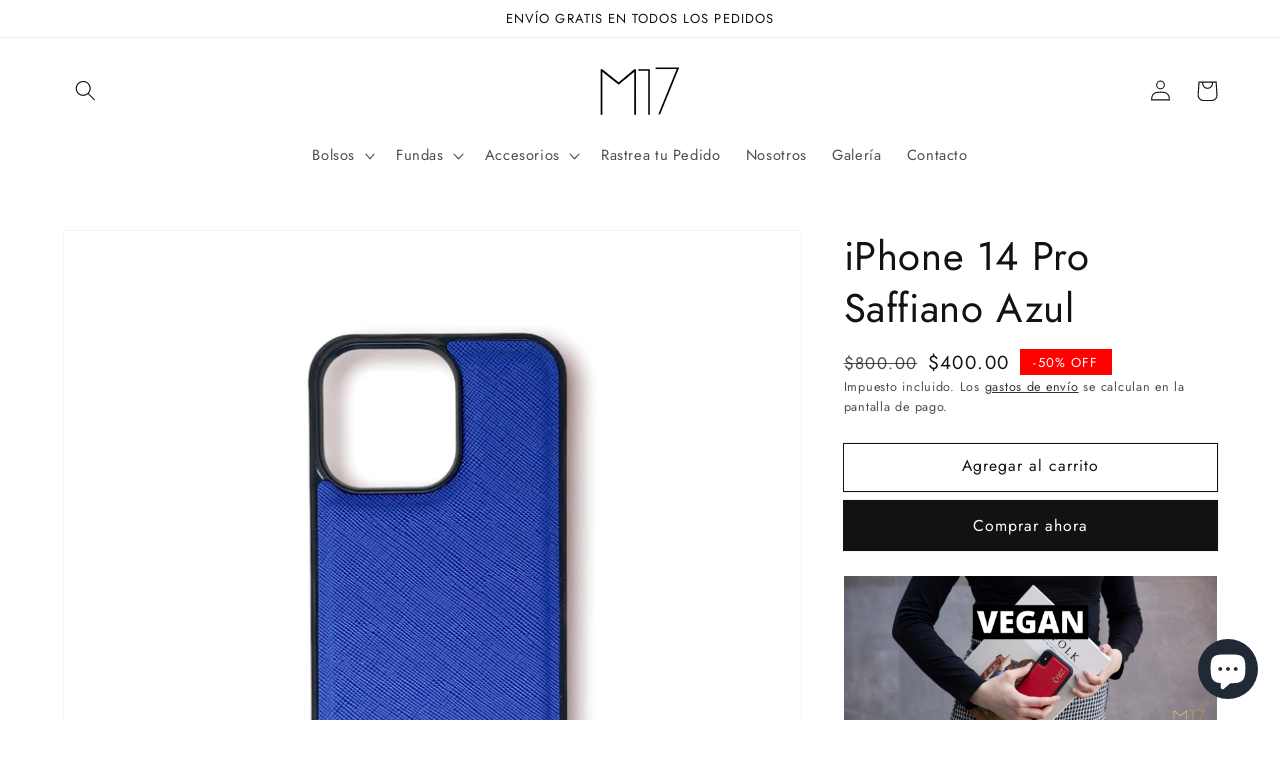

--- FILE ---
content_type: text/html; charset=utf-8
request_url: https://www.m17store.com/products/iphone-14-pro-saffiano-azul
body_size: 34208
content:
<!doctype html>
<html class="no-js" lang="es">
  <head>
    <meta charset="utf-8">
    <meta http-equiv="X-UA-Compatible" content="IE=edge">
    <meta name="viewport" content="width=device-width,initial-scale=1">
    <meta name="theme-color" content="">
    <link rel="canonical" href="https://www.m17store.com/products/iphone-14-pro-saffiano-azul">
    <link rel="preconnect" href="https://cdn.shopify.com" crossorigin><link rel="icon" type="image/png" href="//www.m17store.com/cdn/shop/files/m17-favicon_d24aa974-c0db-4770-a44b-a78a731635a9_32x32.png?v=1630557454"><link rel="preconnect" href="https://fonts.shopifycdn.com" crossorigin><title>
      iPhone 14 Pro Saffiano Azul
 &ndash; -M17- Store</title>

    
      <meta name="description" content="What is Vegan Leather?  Our Vegan Leather has been crafted to match unique leather feel and looks while being eco-friendly. Made from numerous recycled components including PVC and paper, the manufacturing of our Vegan Leather strictly encourages at least 90% of recycled components used to deliver its final result cons">
    

    

<meta property="og:site_name" content="-M17- Store">
<meta property="og:url" content="https://www.m17store.com/products/iphone-14-pro-saffiano-azul">
<meta property="og:title" content="iPhone 14 Pro Saffiano Azul">
<meta property="og:type" content="product">
<meta property="og:description" content="What is Vegan Leather?  Our Vegan Leather has been crafted to match unique leather feel and looks while being eco-friendly. Made from numerous recycled components including PVC and paper, the manufacturing of our Vegan Leather strictly encourages at least 90% of recycled components used to deliver its final result cons"><meta property="og:image" content="http://www.m17store.com/cdn/shop/products/7581AB57-1D54-417B-AF3A-87CC01FBF239_1_201_a_db245086-2e63-44e0-b515-af13594e07b5.jpg?v=1664920246">
  <meta property="og:image:secure_url" content="https://www.m17store.com/cdn/shop/products/7581AB57-1D54-417B-AF3A-87CC01FBF239_1_201_a_db245086-2e63-44e0-b515-af13594e07b5.jpg?v=1664920246">
  <meta property="og:image:width" content="1967">
  <meta property="og:image:height" content="1967"><meta property="og:price:amount" content="400.00">
  <meta property="og:price:currency" content="MXN"><meta name="twitter:card" content="summary_large_image">
<meta name="twitter:title" content="iPhone 14 Pro Saffiano Azul">
<meta name="twitter:description" content="What is Vegan Leather?  Our Vegan Leather has been crafted to match unique leather feel and looks while being eco-friendly. Made from numerous recycled components including PVC and paper, the manufacturing of our Vegan Leather strictly encourages at least 90% of recycled components used to deliver its final result cons">


    <script src="//www.m17store.com/cdn/shop/t/4/assets/global.js?v=14237263177399231171635381159" defer="defer"></script>
    <script>window.performance && window.performance.mark && window.performance.mark('shopify.content_for_header.start');</script><meta name="google-site-verification" content="we6bkLhq6tbU-eh4mXZ5ufrj-QO9SSX8cIediaEKHSM">
<meta name="facebook-domain-verification" content="vgtxs4qt1mka4m0bef13yuvqiqwp77">
<meta name="facebook-domain-verification" content="n7ptdpa54lagz5grzsviz1m4cjsacr">
<meta name="facebook-domain-verification" content="phirsfxheeacn16hujjqcpcxat5yx5">
<meta name="facebook-domain-verification" content="ra1ck1pfw0wkwalbv291f1956zdefe">
<meta name="facebook-domain-verification" content="fn2aehaqmp498hmdij78hwgeafltou">
<meta id="shopify-digital-wallet" name="shopify-digital-wallet" content="/19936116836/digital_wallets/dialog">
<meta name="shopify-checkout-api-token" content="d6725f9076655cdba7b578749fded1a4">
<meta id="in-context-paypal-metadata" data-shop-id="19936116836" data-venmo-supported="false" data-environment="production" data-locale="es_ES" data-paypal-v4="true" data-currency="MXN">
<link rel="alternate" hreflang="x-default" href="https://www.m17store.com/products/iphone-14-pro-saffiano-azul">
<link rel="alternate" hreflang="es" href="https://www.m17store.com/products/iphone-14-pro-saffiano-azul">
<link rel="alternate" hreflang="es-US" href="https://www.m17store.com/es-us/products/iphone-14-pro-saffiano-azul">
<link rel="alternate" hreflang="en-US" href="https://www.m17store.com/en-us/products/iphone-14-pro-saffiano-azul">
<link rel="alternate" type="application/json+oembed" href="https://www.m17store.com/products/iphone-14-pro-saffiano-azul.oembed">
<script async="async" src="/checkouts/internal/preloads.js?locale=es-MX"></script>
<script id="shopify-features" type="application/json">{"accessToken":"d6725f9076655cdba7b578749fded1a4","betas":["rich-media-storefront-analytics"],"domain":"www.m17store.com","predictiveSearch":true,"shopId":19936116836,"locale":"es"}</script>
<script>var Shopify = Shopify || {};
Shopify.shop = "m17s.myshopify.com";
Shopify.locale = "es";
Shopify.currency = {"active":"MXN","rate":"1.0"};
Shopify.country = "MX";
Shopify.theme = {"name":"Dawn","id":127249449160,"schema_name":"Dawn","schema_version":"2.3.0","theme_store_id":887,"role":"main"};
Shopify.theme.handle = "null";
Shopify.theme.style = {"id":null,"handle":null};
Shopify.cdnHost = "www.m17store.com/cdn";
Shopify.routes = Shopify.routes || {};
Shopify.routes.root = "/";</script>
<script type="module">!function(o){(o.Shopify=o.Shopify||{}).modules=!0}(window);</script>
<script>!function(o){function n(){var o=[];function n(){o.push(Array.prototype.slice.apply(arguments))}return n.q=o,n}var t=o.Shopify=o.Shopify||{};t.loadFeatures=n(),t.autoloadFeatures=n()}(window);</script>
<script id="shop-js-analytics" type="application/json">{"pageType":"product"}</script>
<script defer="defer" async type="module" src="//www.m17store.com/cdn/shopifycloud/shop-js/modules/v2/client.init-shop-cart-sync_CvZOh8Af.es.esm.js"></script>
<script defer="defer" async type="module" src="//www.m17store.com/cdn/shopifycloud/shop-js/modules/v2/chunk.common_3Rxs6Qxh.esm.js"></script>
<script type="module">
  await import("//www.m17store.com/cdn/shopifycloud/shop-js/modules/v2/client.init-shop-cart-sync_CvZOh8Af.es.esm.js");
await import("//www.m17store.com/cdn/shopifycloud/shop-js/modules/v2/chunk.common_3Rxs6Qxh.esm.js");

  window.Shopify.SignInWithShop?.initShopCartSync?.({"fedCMEnabled":true,"windoidEnabled":true});

</script>
<script>(function() {
  var isLoaded = false;
  function asyncLoad() {
    if (isLoaded) return;
    isLoaded = true;
    var urls = ["https:\/\/s3.amazonaws.com\/conektaapi\/v1.0.0\/js\/conekta_shopify.js?shop=m17s.myshopify.com","https:\/\/instafeed.nfcube.com\/cdn\/61335166125df9372f090294bc01eecd.js?shop=m17s.myshopify.com","https:\/\/cdn.shopify.com\/s\/files\/1\/0199\/3611\/6836\/t\/4\/assets\/pop_19936116836.js?v=1658186277\u0026shop=m17s.myshopify.com"];
    for (var i = 0; i < urls.length; i++) {
      var s = document.createElement('script');
      s.type = 'text/javascript';
      s.async = true;
      s.src = urls[i];
      var x = document.getElementsByTagName('script')[0];
      x.parentNode.insertBefore(s, x);
    }
  };
  if(window.attachEvent) {
    window.attachEvent('onload', asyncLoad);
  } else {
    window.addEventListener('load', asyncLoad, false);
  }
})();</script>
<script id="__st">var __st={"a":19936116836,"offset":-21600,"reqid":"0e190787-a110-4519-9023-6106868999b9-1768679179","pageurl":"www.m17store.com\/products\/iphone-14-pro-saffiano-azul","u":"8012620d5753","p":"product","rtyp":"product","rid":7450822213832};</script>
<script>window.ShopifyPaypalV4VisibilityTracking = true;</script>
<script id="captcha-bootstrap">!function(){'use strict';const t='contact',e='account',n='new_comment',o=[[t,t],['blogs',n],['comments',n],[t,'customer']],c=[[e,'customer_login'],[e,'guest_login'],[e,'recover_customer_password'],[e,'create_customer']],r=t=>t.map((([t,e])=>`form[action*='/${t}']:not([data-nocaptcha='true']) input[name='form_type'][value='${e}']`)).join(','),a=t=>()=>t?[...document.querySelectorAll(t)].map((t=>t.form)):[];function s(){const t=[...o],e=r(t);return a(e)}const i='password',u='form_key',d=['recaptcha-v3-token','g-recaptcha-response','h-captcha-response',i],f=()=>{try{return window.sessionStorage}catch{return}},m='__shopify_v',_=t=>t.elements[u];function p(t,e,n=!1){try{const o=window.sessionStorage,c=JSON.parse(o.getItem(e)),{data:r}=function(t){const{data:e,action:n}=t;return t[m]||n?{data:e,action:n}:{data:t,action:n}}(c);for(const[e,n]of Object.entries(r))t.elements[e]&&(t.elements[e].value=n);n&&o.removeItem(e)}catch(o){console.error('form repopulation failed',{error:o})}}const l='form_type',E='cptcha';function T(t){t.dataset[E]=!0}const w=window,h=w.document,L='Shopify',v='ce_forms',y='captcha';let A=!1;((t,e)=>{const n=(g='f06e6c50-85a8-45c8-87d0-21a2b65856fe',I='https://cdn.shopify.com/shopifycloud/storefront-forms-hcaptcha/ce_storefront_forms_captcha_hcaptcha.v1.5.2.iife.js',D={infoText:'Protegido por hCaptcha',privacyText:'Privacidad',termsText:'Términos'},(t,e,n)=>{const o=w[L][v],c=o.bindForm;if(c)return c(t,g,e,D).then(n);var r;o.q.push([[t,g,e,D],n]),r=I,A||(h.body.append(Object.assign(h.createElement('script'),{id:'captcha-provider',async:!0,src:r})),A=!0)});var g,I,D;w[L]=w[L]||{},w[L][v]=w[L][v]||{},w[L][v].q=[],w[L][y]=w[L][y]||{},w[L][y].protect=function(t,e){n(t,void 0,e),T(t)},Object.freeze(w[L][y]),function(t,e,n,w,h,L){const[v,y,A,g]=function(t,e,n){const i=e?o:[],u=t?c:[],d=[...i,...u],f=r(d),m=r(i),_=r(d.filter((([t,e])=>n.includes(e))));return[a(f),a(m),a(_),s()]}(w,h,L),I=t=>{const e=t.target;return e instanceof HTMLFormElement?e:e&&e.form},D=t=>v().includes(t);t.addEventListener('submit',(t=>{const e=I(t);if(!e)return;const n=D(e)&&!e.dataset.hcaptchaBound&&!e.dataset.recaptchaBound,o=_(e),c=g().includes(e)&&(!o||!o.value);(n||c)&&t.preventDefault(),c&&!n&&(function(t){try{if(!f())return;!function(t){const e=f();if(!e)return;const n=_(t);if(!n)return;const o=n.value;o&&e.removeItem(o)}(t);const e=Array.from(Array(32),(()=>Math.random().toString(36)[2])).join('');!function(t,e){_(t)||t.append(Object.assign(document.createElement('input'),{type:'hidden',name:u})),t.elements[u].value=e}(t,e),function(t,e){const n=f();if(!n)return;const o=[...t.querySelectorAll(`input[type='${i}']`)].map((({name:t})=>t)),c=[...d,...o],r={};for(const[a,s]of new FormData(t).entries())c.includes(a)||(r[a]=s);n.setItem(e,JSON.stringify({[m]:1,action:t.action,data:r}))}(t,e)}catch(e){console.error('failed to persist form',e)}}(e),e.submit())}));const S=(t,e)=>{t&&!t.dataset[E]&&(n(t,e.some((e=>e===t))),T(t))};for(const o of['focusin','change'])t.addEventListener(o,(t=>{const e=I(t);D(e)&&S(e,y())}));const B=e.get('form_key'),M=e.get(l),P=B&&M;t.addEventListener('DOMContentLoaded',(()=>{const t=y();if(P)for(const e of t)e.elements[l].value===M&&p(e,B);[...new Set([...A(),...v().filter((t=>'true'===t.dataset.shopifyCaptcha))])].forEach((e=>S(e,t)))}))}(h,new URLSearchParams(w.location.search),n,t,e,['guest_login'])})(!0,!0)}();</script>
<script integrity="sha256-4kQ18oKyAcykRKYeNunJcIwy7WH5gtpwJnB7kiuLZ1E=" data-source-attribution="shopify.loadfeatures" defer="defer" src="//www.m17store.com/cdn/shopifycloud/storefront/assets/storefront/load_feature-a0a9edcb.js" crossorigin="anonymous"></script>
<script data-source-attribution="shopify.dynamic_checkout.dynamic.init">var Shopify=Shopify||{};Shopify.PaymentButton=Shopify.PaymentButton||{isStorefrontPortableWallets:!0,init:function(){window.Shopify.PaymentButton.init=function(){};var t=document.createElement("script");t.src="https://www.m17store.com/cdn/shopifycloud/portable-wallets/latest/portable-wallets.es.js",t.type="module",document.head.appendChild(t)}};
</script>
<script data-source-attribution="shopify.dynamic_checkout.buyer_consent">
  function portableWalletsHideBuyerConsent(e){var t=document.getElementById("shopify-buyer-consent"),n=document.getElementById("shopify-subscription-policy-button");t&&n&&(t.classList.add("hidden"),t.setAttribute("aria-hidden","true"),n.removeEventListener("click",e))}function portableWalletsShowBuyerConsent(e){var t=document.getElementById("shopify-buyer-consent"),n=document.getElementById("shopify-subscription-policy-button");t&&n&&(t.classList.remove("hidden"),t.removeAttribute("aria-hidden"),n.addEventListener("click",e))}window.Shopify?.PaymentButton&&(window.Shopify.PaymentButton.hideBuyerConsent=portableWalletsHideBuyerConsent,window.Shopify.PaymentButton.showBuyerConsent=portableWalletsShowBuyerConsent);
</script>
<script>
  function portableWalletsCleanup(e){e&&e.src&&console.error("Failed to load portable wallets script "+e.src);var t=document.querySelectorAll("shopify-accelerated-checkout .shopify-payment-button__skeleton, shopify-accelerated-checkout-cart .wallet-cart-button__skeleton"),e=document.getElementById("shopify-buyer-consent");for(let e=0;e<t.length;e++)t[e].remove();e&&e.remove()}function portableWalletsNotLoadedAsModule(e){e instanceof ErrorEvent&&"string"==typeof e.message&&e.message.includes("import.meta")&&"string"==typeof e.filename&&e.filename.includes("portable-wallets")&&(window.removeEventListener("error",portableWalletsNotLoadedAsModule),window.Shopify.PaymentButton.failedToLoad=e,"loading"===document.readyState?document.addEventListener("DOMContentLoaded",window.Shopify.PaymentButton.init):window.Shopify.PaymentButton.init())}window.addEventListener("error",portableWalletsNotLoadedAsModule);
</script>

<script type="module" src="https://www.m17store.com/cdn/shopifycloud/portable-wallets/latest/portable-wallets.es.js" onError="portableWalletsCleanup(this)" crossorigin="anonymous"></script>
<script nomodule>
  document.addEventListener("DOMContentLoaded", portableWalletsCleanup);
</script>

<link id="shopify-accelerated-checkout-styles" rel="stylesheet" media="screen" href="https://www.m17store.com/cdn/shopifycloud/portable-wallets/latest/accelerated-checkout-backwards-compat.css" crossorigin="anonymous">
<style id="shopify-accelerated-checkout-cart">
        #shopify-buyer-consent {
  margin-top: 1em;
  display: inline-block;
  width: 100%;
}

#shopify-buyer-consent.hidden {
  display: none;
}

#shopify-subscription-policy-button {
  background: none;
  border: none;
  padding: 0;
  text-decoration: underline;
  font-size: inherit;
  cursor: pointer;
}

#shopify-subscription-policy-button::before {
  box-shadow: none;
}

      </style>
<script id="sections-script" data-sections="main-product,product-recommendations,header,footer" defer="defer" src="//www.m17store.com/cdn/shop/t/4/compiled_assets/scripts.js?3535"></script>
<script>window.performance && window.performance.mark && window.performance.mark('shopify.content_for_header.end');</script>


    <style data-shopify>
      @font-face {
  font-family: Jost;
  font-weight: 400;
  font-style: normal;
  font-display: swap;
  src: url("//www.m17store.com/cdn/fonts/jost/jost_n4.d47a1b6347ce4a4c9f437608011273009d91f2b7.woff2") format("woff2"),
       url("//www.m17store.com/cdn/fonts/jost/jost_n4.791c46290e672b3f85c3d1c651ef2efa3819eadd.woff") format("woff");
}

      @font-face {
  font-family: Jost;
  font-weight: 700;
  font-style: normal;
  font-display: swap;
  src: url("//www.m17store.com/cdn/fonts/jost/jost_n7.921dc18c13fa0b0c94c5e2517ffe06139c3615a3.woff2") format("woff2"),
       url("//www.m17store.com/cdn/fonts/jost/jost_n7.cbfc16c98c1e195f46c536e775e4e959c5f2f22b.woff") format("woff");
}

      @font-face {
  font-family: Jost;
  font-weight: 400;
  font-style: italic;
  font-display: swap;
  src: url("//www.m17store.com/cdn/fonts/jost/jost_i4.b690098389649750ada222b9763d55796c5283a5.woff2") format("woff2"),
       url("//www.m17store.com/cdn/fonts/jost/jost_i4.fd766415a47e50b9e391ae7ec04e2ae25e7e28b0.woff") format("woff");
}

      @font-face {
  font-family: Jost;
  font-weight: 700;
  font-style: italic;
  font-display: swap;
  src: url("//www.m17store.com/cdn/fonts/jost/jost_i7.d8201b854e41e19d7ed9b1a31fe4fe71deea6d3f.woff2") format("woff2"),
       url("//www.m17store.com/cdn/fonts/jost/jost_i7.eae515c34e26b6c853efddc3fc0c552e0de63757.woff") format("woff");
}

      @font-face {
  font-family: Jost;
  font-weight: 400;
  font-style: normal;
  font-display: swap;
  src: url("//www.m17store.com/cdn/fonts/jost/jost_n4.d47a1b6347ce4a4c9f437608011273009d91f2b7.woff2") format("woff2"),
       url("//www.m17store.com/cdn/fonts/jost/jost_n4.791c46290e672b3f85c3d1c651ef2efa3819eadd.woff") format("woff");
}


      :root {
        --font-body-family: Jost, sans-serif;
        --font-body-style: normal;
        --font-body-weight: 400;

        --font-heading-family: Jost, sans-serif;
        --font-heading-style: normal;
        --font-heading-weight: 400;

        --font-body-scale: 1.05;
        --font-heading-scale: 0.9523809523809523;

        --color-base-text: 18, 18, 18;
        --color-base-background-1: 255, 255, 255;
        --color-base-background-2: 243, 243, 243;
        --color-base-solid-button-labels: 255, 255, 255;
        --color-base-outline-button-labels: 18, 18, 18;
        --color-base-accent-1: 18, 18, 18;
        --color-base-accent-2: 51, 79, 180;
        --payment-terms-background-color: #ffffff;

        --gradient-base-background-1: #ffffff;
        --gradient-base-background-2: #f3f3f3;
        --gradient-base-accent-1: #121212;
        --gradient-base-accent-2: #334fb4;

        --page-width: 120rem;
        --page-width-margin: 0rem;
      }

      *,
      *::before,
      *::after {
        box-sizing: inherit;
      }

      html {
        box-sizing: border-box;
        font-size: calc(var(--font-body-scale) * 62.5%);
        height: 100%;
      }

      body {
        display: grid;
        grid-template-rows: auto auto 1fr auto;
        grid-template-columns: 100%;
        min-height: 100%;
        margin: 0;
        font-size: 1.5rem;
        letter-spacing: 0.06rem;
        line-height: calc(1 + 0.8 / var(--font-body-scale));
        font-family: var(--font-body-family);
        font-style: var(--font-body-style);
        font-weight: var(--font-body-weight);
      }

      @media screen and (min-width: 750px) {
        body {
          font-size: 1.6rem;
        }
      }
    </style>

    <link href="//www.m17store.com/cdn/shop/t/4/assets/base.css?v=168058367683464597421661885189" rel="stylesheet" type="text/css" media="all" />
<link rel="preload" as="font" href="//www.m17store.com/cdn/fonts/jost/jost_n4.d47a1b6347ce4a4c9f437608011273009d91f2b7.woff2" type="font/woff2" crossorigin><link rel="preload" as="font" href="//www.m17store.com/cdn/fonts/jost/jost_n4.d47a1b6347ce4a4c9f437608011273009d91f2b7.woff2" type="font/woff2" crossorigin><link rel="stylesheet" href="//www.m17store.com/cdn/shop/t/4/assets/component-predictive-search.css?v=10425135875555615991635381156" media="print" onload="this.media='all'"><script>document.documentElement.className = document.documentElement.className.replace('no-js', 'js');</script>
  
	<script>var loox_global_hash = '1642870575991';</script><script>var loox_pop_active = true;var loox_pop_display = {"home_page":true,"product_page":true,"cart_page":true,"other_pages":true};</script><style>.loox-reviews-default { max-width: 1200px; margin: 0 auto; }.loox-rating .loox-icon { color:#000000; }</style>
<style>
  [name="checkout"],[name="chekout"], a[href^="/checkout"],.pplr_checkout_btn{
          pointer-events: none;
        }
</style>
<script>
var pplr_cart = {"note":null,"attributes":{},"original_total_price":0,"total_price":0,"total_discount":0,"total_weight":0.0,"item_count":0,"items":[],"requires_shipping":false,"currency":"MXN","items_subtotal_price":0,"cart_level_discount_applications":[],"checkout_charge_amount":0};
var pplr_shop_currency = "MXN";
var pplr_enabled_currencies_size = 1;
var pplr_money_formate = "\u003cspan class=money\u003e${{amount}}\u003c\/span\u003e";
var pplr_manual_theme_selector=["CartCount span","tr:has([name*=updates])","tr img:first",".line-item__title, .meta span",".pplr_item_price",".pplr_item_line_price",".pplr_item_remove",".pplr_item_update",".pplr_subtotal_price","form[action*=cart] [name=checkout]","Ver Imagen"];
</script>
<script async src="//cdn-zeptoapps.com/product-personalizer/pplr_common.js?v=17" ></script>
<!-- BEGIN app block: shopify://apps/zepto-product-personalizer/blocks/product_personalizer_main/7411210d-7b32-4c09-9455-e129e3be4729 --><!-- BEGIN app snippet: product-personalizer -->



  
 
 


<style>.pplr_add_to_cart{display:none !important;}</style><div id="pplr-7450822213832" data-id="7450822213832" class="product-personalizer" data-handle="iphone-14-pro-saffiano-azul"></div>
  
<script type='text/javascript'>
  window.pplr_variant_product = [];
  
  
  
  
  window.pplr_inv_product = [];
   
  if (typeof product_personalizer == 'undefined') {
  var product_personalizer = {"cstmfy_req":"1"};
  }
  if (typeof pplr_product == 'undefined') {
    var pplr_product = {"id":7450822213832,"title":"iPhone 14 Pro Saffiano Azul","handle":"iphone-14-pro-saffiano-azul","description":"\u003cp\u003e\u003cimg style=\"display: block; margin-left: auto; margin-right: auto;\" src=\"https:\/\/cdn.shopify.com\/s\/files\/1\/0199\/3611\/6836\/files\/VEGAN.png?v=1598972657\" height=\"335\"\u003e\u003c\/p\u003e\n\u003cp style=\"text-align: center;\"\u003e\u003cimg src=\"https:\/\/cdn.shopify.com\/s\/files\/1\/0199\/3611\/6836\/files\/m17-favicon.png?v=1548395065\" alt=\"\" width=\"100\" height=\"100\"\u003e\u003c\/p\u003e\n\u003ch1\u003e\n\u003cstrong\u003eWhat is Vegan Leather?\u003c\/strong\u003e \u003cimg style=\"float: right;\" src=\"https:\/\/cdn.shopify.com\/s\/files\/1\/0199\/3611\/6836\/files\/custom_resized_24916574-9e01-4063-98a8-90a533d02f79.jpg?v=1564620674\" width=\"800\" height=\"533\"\u003e\n\u003c\/h1\u003e\n\u003cp\u003eOur Vegan Leather has been crafted to match unique leather feel and looks\u003cbr\u003e while being eco-friendly. Made from numerous recycled components including PVC and paper, the manufacturing of our Vegan Leather strictly encourages at least 90% of recycled components used to deliver its final result consumer result. \u003c\/p\u003e\n\u003ch1 style=\"text-align: right;\"\u003e\u003cstrong\u003eWhy Vegan Leather?\u003c\/strong\u003e\u003c\/h1\u003e\n\u003cp\u003e\u003cstrong\u003e\u003cimg style=\"float: left;\" src=\"https:\/\/cdn.shopify.com\/s\/files\/1\/0199\/3611\/6836\/files\/custom_resized_dd728b67-02d0-4b0b-bba0-666590ea6ca6.jpg?v=1598971558\" width=\"600\" height=\"400\"\u003e\u003c\/strong\u003e\u003c\/p\u003e\n\u003cp style=\"text-align: left;\"\u003eOur handmade leather products have alway been made from recovered leather strips which were destined to another insdustry like the food industry, among others, so create unique accessories. Most commercial products from our line don't have the need of use for genuine leather like phone cases and keychains for example. In these products, we've taken the enormous decision to withstand the global trend of reducing natural usage of leather where there's no need. It is true that natural leather must be used in some products due to is resistance and formity, but as time passes by and we continue having your support, our M17 Family's support, we will abide any further technology and materials available to support and care for our Planet Earth 🌎\u003c\/p\u003e\n\u003cp style=\"text-align: left;\"\u003e\u003cimg style=\"display: block; margin-left: auto; margin-right: auto;\" src=\"https:\/\/cdn.shopify.com\/s\/files\/1\/0199\/3611\/6836\/files\/custom_resized_e7542871-88ff-4464-956e-37ba095c6ec3.jpg?v=1598971556\" alt=\"\" width=\"600\" height=\"400\"\u003e\u003c\/p\u003e","published_at":"2022-10-22T12:28:56-05:00","created_at":"2022-10-04T16:50:43-05:00","vendor":"-M17- Store","type":"iPhone 14 Pro","tags":["Azul","fundas","Hombre","iphone","iPhone 14 Pro","Mujer"],"price":40000,"price_min":40000,"price_max":40000,"available":true,"price_varies":false,"compare_at_price":80000,"compare_at_price_min":80000,"compare_at_price_max":80000,"compare_at_price_varies":false,"variants":[{"id":42357845164232,"title":"Default Title","option1":"Default Title","option2":null,"option3":null,"sku":"","requires_shipping":true,"taxable":true,"featured_image":null,"available":true,"name":"iPhone 14 Pro Saffiano Azul","public_title":null,"options":["Default Title"],"price":40000,"weight":0,"compare_at_price":80000,"inventory_management":"shopify","barcode":"","requires_selling_plan":false,"selling_plan_allocations":[]}],"images":["\/\/www.m17store.com\/cdn\/shop\/products\/7581AB57-1D54-417B-AF3A-87CC01FBF239_1_201_a_db245086-2e63-44e0-b515-af13594e07b5.jpg?v=1664920246"],"featured_image":"\/\/www.m17store.com\/cdn\/shop\/products\/7581AB57-1D54-417B-AF3A-87CC01FBF239_1_201_a_db245086-2e63-44e0-b515-af13594e07b5.jpg?v=1664920246","options":["Title"],"media":[{"alt":null,"id":25841592434888,"position":1,"preview_image":{"aspect_ratio":1.0,"height":1967,"width":1967,"src":"\/\/www.m17store.com\/cdn\/shop\/products\/7581AB57-1D54-417B-AF3A-87CC01FBF239_1_201_a_db245086-2e63-44e0-b515-af13594e07b5.jpg?v=1664920246"},"aspect_ratio":1.0,"height":1967,"media_type":"image","src":"\/\/www.m17store.com\/cdn\/shop\/products\/7581AB57-1D54-417B-AF3A-87CC01FBF239_1_201_a_db245086-2e63-44e0-b515-af13594e07b5.jpg?v=1664920246","width":1967}],"requires_selling_plan":false,"selling_plan_groups":[],"content":"\u003cp\u003e\u003cimg style=\"display: block; margin-left: auto; margin-right: auto;\" src=\"https:\/\/cdn.shopify.com\/s\/files\/1\/0199\/3611\/6836\/files\/VEGAN.png?v=1598972657\" height=\"335\"\u003e\u003c\/p\u003e\n\u003cp style=\"text-align: center;\"\u003e\u003cimg src=\"https:\/\/cdn.shopify.com\/s\/files\/1\/0199\/3611\/6836\/files\/m17-favicon.png?v=1548395065\" alt=\"\" width=\"100\" height=\"100\"\u003e\u003c\/p\u003e\n\u003ch1\u003e\n\u003cstrong\u003eWhat is Vegan Leather?\u003c\/strong\u003e \u003cimg style=\"float: right;\" src=\"https:\/\/cdn.shopify.com\/s\/files\/1\/0199\/3611\/6836\/files\/custom_resized_24916574-9e01-4063-98a8-90a533d02f79.jpg?v=1564620674\" width=\"800\" height=\"533\"\u003e\n\u003c\/h1\u003e\n\u003cp\u003eOur Vegan Leather has been crafted to match unique leather feel and looks\u003cbr\u003e while being eco-friendly. Made from numerous recycled components including PVC and paper, the manufacturing of our Vegan Leather strictly encourages at least 90% of recycled components used to deliver its final result consumer result. \u003c\/p\u003e\n\u003ch1 style=\"text-align: right;\"\u003e\u003cstrong\u003eWhy Vegan Leather?\u003c\/strong\u003e\u003c\/h1\u003e\n\u003cp\u003e\u003cstrong\u003e\u003cimg style=\"float: left;\" src=\"https:\/\/cdn.shopify.com\/s\/files\/1\/0199\/3611\/6836\/files\/custom_resized_dd728b67-02d0-4b0b-bba0-666590ea6ca6.jpg?v=1598971558\" width=\"600\" height=\"400\"\u003e\u003c\/strong\u003e\u003c\/p\u003e\n\u003cp style=\"text-align: left;\"\u003eOur handmade leather products have alway been made from recovered leather strips which were destined to another insdustry like the food industry, among others, so create unique accessories. Most commercial products from our line don't have the need of use for genuine leather like phone cases and keychains for example. In these products, we've taken the enormous decision to withstand the global trend of reducing natural usage of leather where there's no need. It is true that natural leather must be used in some products due to is resistance and formity, but as time passes by and we continue having your support, our M17 Family's support, we will abide any further technology and materials available to support and care for our Planet Earth 🌎\u003c\/p\u003e\n\u003cp style=\"text-align: left;\"\u003e\u003cimg style=\"display: block; margin-left: auto; margin-right: auto;\" src=\"https:\/\/cdn.shopify.com\/s\/files\/1\/0199\/3611\/6836\/files\/custom_resized_e7542871-88ff-4464-956e-37ba095c6ec3.jpg?v=1598971556\" alt=\"\" width=\"600\" height=\"400\"\u003e\u003c\/p\u003e"};
  }
  if (typeof pplr_shop_currency == 'undefined') {
  var pplr_shop_currency = "MXN";
  }
  if (typeof pplr_enabled_currencies_size == 'undefined') {
    var pplr_enabled_currencies_size = 1;
  }
  if (typeof pplr_money_formate == 'undefined') {
  var pplr_money_formate = "\u003cspan class=money\u003e${{amount}}\u003c\/span\u003e";
  }
  if (typeof pplr_script_loaded == "undefined") {
    var pplr_script_loaded = true;
    var loadScript_p = function(url, callback) {
    var script = document.createElement("script")
    script.type = "text/javascript";
    script.setAttribute("defer", "defer");
    if (script.readyState) {
      script.onreadystatechange = function() {
        if (script.readyState == "loaded" ||
            script.readyState == "complete") {
          script.onreadystatechange = null;
          callback();
        }
      };
    } else {
      script.onload = function() {
        callback();
      };
    }
    script.src = url;
    document.getElementsByTagName("head")[0].appendChild(script);
  };
  if(product_personalizer['cstmfy_req']>0){
      loadScript_p('//cdn-zeptoapps.com/product-personalizer/canvas-script.php?shop=m17s.myshopify.com&prid=7450822213832&kkr=tomato', function() {})
    }
  }
</script>

<!-- END app snippet -->
<!-- BEGIN app snippet: zepto_common --><script>
var pplr_cart = {"note":null,"attributes":{},"original_total_price":0,"total_price":0,"total_discount":0,"total_weight":0.0,"item_count":0,"items":[],"requires_shipping":false,"currency":"MXN","items_subtotal_price":0,"cart_level_discount_applications":[],"checkout_charge_amount":0};
var pplr_shop_currency = "MXN";
var pplr_enabled_currencies_size = 1;
var pplr_money_formate = "\u003cspan class=money\u003e${{amount}}\u003c\/span\u003e";
var pplr_manual_theme_selector=["CartCount span","tr:has([name*=updates])","tr img:first",".line-item__title, .meta span",".pplr_item_price",".pplr_item_line_price",".pplr_item_remove",".pplr_item_update",".pplr_subtotal_price","form[action*=cart] [name=checkout]","Ver Imagen"];
</script>
<script defer src="//cdn-zeptoapps.com/product-personalizer/pplr_common.js?v=17" ></script><!-- END app snippet -->

<!-- END app block --><script src="https://cdn.shopify.com/extensions/1aff304a-11ec-47a0-aee1-7f4ae56792d4/tydal-popups-email-pop-ups-4/assets/pop-app-embed.js" type="text/javascript" defer="defer"></script>
<script src="https://cdn.shopify.com/extensions/7bc9bb47-adfa-4267-963e-cadee5096caf/inbox-1252/assets/inbox-chat-loader.js" type="text/javascript" defer="defer"></script>
<link href="https://monorail-edge.shopifysvc.com" rel="dns-prefetch">
<script>(function(){if ("sendBeacon" in navigator && "performance" in window) {try {var session_token_from_headers = performance.getEntriesByType('navigation')[0].serverTiming.find(x => x.name == '_s').description;} catch {var session_token_from_headers = undefined;}var session_cookie_matches = document.cookie.match(/_shopify_s=([^;]*)/);var session_token_from_cookie = session_cookie_matches && session_cookie_matches.length === 2 ? session_cookie_matches[1] : "";var session_token = session_token_from_headers || session_token_from_cookie || "";function handle_abandonment_event(e) {var entries = performance.getEntries().filter(function(entry) {return /monorail-edge.shopifysvc.com/.test(entry.name);});if (!window.abandonment_tracked && entries.length === 0) {window.abandonment_tracked = true;var currentMs = Date.now();var navigation_start = performance.timing.navigationStart;var payload = {shop_id: 19936116836,url: window.location.href,navigation_start,duration: currentMs - navigation_start,session_token,page_type: "product"};window.navigator.sendBeacon("https://monorail-edge.shopifysvc.com/v1/produce", JSON.stringify({schema_id: "online_store_buyer_site_abandonment/1.1",payload: payload,metadata: {event_created_at_ms: currentMs,event_sent_at_ms: currentMs}}));}}window.addEventListener('pagehide', handle_abandonment_event);}}());</script>
<script id="web-pixels-manager-setup">(function e(e,d,r,n,o){if(void 0===o&&(o={}),!Boolean(null===(a=null===(i=window.Shopify)||void 0===i?void 0:i.analytics)||void 0===a?void 0:a.replayQueue)){var i,a;window.Shopify=window.Shopify||{};var t=window.Shopify;t.analytics=t.analytics||{};var s=t.analytics;s.replayQueue=[],s.publish=function(e,d,r){return s.replayQueue.push([e,d,r]),!0};try{self.performance.mark("wpm:start")}catch(e){}var l=function(){var e={modern:/Edge?\/(1{2}[4-9]|1[2-9]\d|[2-9]\d{2}|\d{4,})\.\d+(\.\d+|)|Firefox\/(1{2}[4-9]|1[2-9]\d|[2-9]\d{2}|\d{4,})\.\d+(\.\d+|)|Chrom(ium|e)\/(9{2}|\d{3,})\.\d+(\.\d+|)|(Maci|X1{2}).+ Version\/(15\.\d+|(1[6-9]|[2-9]\d|\d{3,})\.\d+)([,.]\d+|)( \(\w+\)|)( Mobile\/\w+|) Safari\/|Chrome.+OPR\/(9{2}|\d{3,})\.\d+\.\d+|(CPU[ +]OS|iPhone[ +]OS|CPU[ +]iPhone|CPU IPhone OS|CPU iPad OS)[ +]+(15[._]\d+|(1[6-9]|[2-9]\d|\d{3,})[._]\d+)([._]\d+|)|Android:?[ /-](13[3-9]|1[4-9]\d|[2-9]\d{2}|\d{4,})(\.\d+|)(\.\d+|)|Android.+Firefox\/(13[5-9]|1[4-9]\d|[2-9]\d{2}|\d{4,})\.\d+(\.\d+|)|Android.+Chrom(ium|e)\/(13[3-9]|1[4-9]\d|[2-9]\d{2}|\d{4,})\.\d+(\.\d+|)|SamsungBrowser\/([2-9]\d|\d{3,})\.\d+/,legacy:/Edge?\/(1[6-9]|[2-9]\d|\d{3,})\.\d+(\.\d+|)|Firefox\/(5[4-9]|[6-9]\d|\d{3,})\.\d+(\.\d+|)|Chrom(ium|e)\/(5[1-9]|[6-9]\d|\d{3,})\.\d+(\.\d+|)([\d.]+$|.*Safari\/(?![\d.]+ Edge\/[\d.]+$))|(Maci|X1{2}).+ Version\/(10\.\d+|(1[1-9]|[2-9]\d|\d{3,})\.\d+)([,.]\d+|)( \(\w+\)|)( Mobile\/\w+|) Safari\/|Chrome.+OPR\/(3[89]|[4-9]\d|\d{3,})\.\d+\.\d+|(CPU[ +]OS|iPhone[ +]OS|CPU[ +]iPhone|CPU IPhone OS|CPU iPad OS)[ +]+(10[._]\d+|(1[1-9]|[2-9]\d|\d{3,})[._]\d+)([._]\d+|)|Android:?[ /-](13[3-9]|1[4-9]\d|[2-9]\d{2}|\d{4,})(\.\d+|)(\.\d+|)|Mobile Safari.+OPR\/([89]\d|\d{3,})\.\d+\.\d+|Android.+Firefox\/(13[5-9]|1[4-9]\d|[2-9]\d{2}|\d{4,})\.\d+(\.\d+|)|Android.+Chrom(ium|e)\/(13[3-9]|1[4-9]\d|[2-9]\d{2}|\d{4,})\.\d+(\.\d+|)|Android.+(UC? ?Browser|UCWEB|U3)[ /]?(15\.([5-9]|\d{2,})|(1[6-9]|[2-9]\d|\d{3,})\.\d+)\.\d+|SamsungBrowser\/(5\.\d+|([6-9]|\d{2,})\.\d+)|Android.+MQ{2}Browser\/(14(\.(9|\d{2,})|)|(1[5-9]|[2-9]\d|\d{3,})(\.\d+|))(\.\d+|)|K[Aa][Ii]OS\/(3\.\d+|([4-9]|\d{2,})\.\d+)(\.\d+|)/},d=e.modern,r=e.legacy,n=navigator.userAgent;return n.match(d)?"modern":n.match(r)?"legacy":"unknown"}(),u="modern"===l?"modern":"legacy",c=(null!=n?n:{modern:"",legacy:""})[u],f=function(e){return[e.baseUrl,"/wpm","/b",e.hashVersion,"modern"===e.buildTarget?"m":"l",".js"].join("")}({baseUrl:d,hashVersion:r,buildTarget:u}),m=function(e){var d=e.version,r=e.bundleTarget,n=e.surface,o=e.pageUrl,i=e.monorailEndpoint;return{emit:function(e){var a=e.status,t=e.errorMsg,s=(new Date).getTime(),l=JSON.stringify({metadata:{event_sent_at_ms:s},events:[{schema_id:"web_pixels_manager_load/3.1",payload:{version:d,bundle_target:r,page_url:o,status:a,surface:n,error_msg:t},metadata:{event_created_at_ms:s}}]});if(!i)return console&&console.warn&&console.warn("[Web Pixels Manager] No Monorail endpoint provided, skipping logging."),!1;try{return self.navigator.sendBeacon.bind(self.navigator)(i,l)}catch(e){}var u=new XMLHttpRequest;try{return u.open("POST",i,!0),u.setRequestHeader("Content-Type","text/plain"),u.send(l),!0}catch(e){return console&&console.warn&&console.warn("[Web Pixels Manager] Got an unhandled error while logging to Monorail."),!1}}}}({version:r,bundleTarget:l,surface:e.surface,pageUrl:self.location.href,monorailEndpoint:e.monorailEndpoint});try{o.browserTarget=l,function(e){var d=e.src,r=e.async,n=void 0===r||r,o=e.onload,i=e.onerror,a=e.sri,t=e.scriptDataAttributes,s=void 0===t?{}:t,l=document.createElement("script"),u=document.querySelector("head"),c=document.querySelector("body");if(l.async=n,l.src=d,a&&(l.integrity=a,l.crossOrigin="anonymous"),s)for(var f in s)if(Object.prototype.hasOwnProperty.call(s,f))try{l.dataset[f]=s[f]}catch(e){}if(o&&l.addEventListener("load",o),i&&l.addEventListener("error",i),u)u.appendChild(l);else{if(!c)throw new Error("Did not find a head or body element to append the script");c.appendChild(l)}}({src:f,async:!0,onload:function(){if(!function(){var e,d;return Boolean(null===(d=null===(e=window.Shopify)||void 0===e?void 0:e.analytics)||void 0===d?void 0:d.initialized)}()){var d=window.webPixelsManager.init(e)||void 0;if(d){var r=window.Shopify.analytics;r.replayQueue.forEach((function(e){var r=e[0],n=e[1],o=e[2];d.publishCustomEvent(r,n,o)})),r.replayQueue=[],r.publish=d.publishCustomEvent,r.visitor=d.visitor,r.initialized=!0}}},onerror:function(){return m.emit({status:"failed",errorMsg:"".concat(f," has failed to load")})},sri:function(e){var d=/^sha384-[A-Za-z0-9+/=]+$/;return"string"==typeof e&&d.test(e)}(c)?c:"",scriptDataAttributes:o}),m.emit({status:"loading"})}catch(e){m.emit({status:"failed",errorMsg:(null==e?void 0:e.message)||"Unknown error"})}}})({shopId: 19936116836,storefrontBaseUrl: "https://www.m17store.com",extensionsBaseUrl: "https://extensions.shopifycdn.com/cdn/shopifycloud/web-pixels-manager",monorailEndpoint: "https://monorail-edge.shopifysvc.com/unstable/produce_batch",surface: "storefront-renderer",enabledBetaFlags: ["2dca8a86"],webPixelsConfigList: [{"id":"920879304","configuration":"{\"hashed_organization_id\":\"3ff6f1446ac1814e836fc851797890f0_v1\",\"app_key\":\"m17s\",\"allow_collect_personal_data\":\"true\"}","eventPayloadVersion":"v1","runtimeContext":"STRICT","scriptVersion":"c3e64302e4c6a915b615bb03ddf3784a","type":"APP","apiClientId":111542,"privacyPurposes":["ANALYTICS","MARKETING","SALE_OF_DATA"],"dataSharingAdjustments":{"protectedCustomerApprovalScopes":["read_customer_address","read_customer_email","read_customer_name","read_customer_personal_data","read_customer_phone"]}},{"id":"500465864","configuration":"{\"config\":\"{\\\"pixel_id\\\":\\\"AW-701400098\\\",\\\"target_country\\\":\\\"MX\\\",\\\"gtag_events\\\":[{\\\"type\\\":\\\"search\\\",\\\"action_label\\\":\\\"AW-701400098\\\/82vPCKHKh7ABEKKIus4C\\\"},{\\\"type\\\":\\\"begin_checkout\\\",\\\"action_label\\\":\\\"AW-701400098\\\/1LhrCJ7Kh7ABEKKIus4C\\\"},{\\\"type\\\":\\\"view_item\\\",\\\"action_label\\\":[\\\"AW-701400098\\\/sou9CJjKh7ABEKKIus4C\\\",\\\"MC-BK0BPT12Y4\\\"]},{\\\"type\\\":\\\"purchase\\\",\\\"action_label\\\":[\\\"AW-701400098\\\/EcWaCJXKh7ABEKKIus4C\\\",\\\"MC-BK0BPT12Y4\\\"]},{\\\"type\\\":\\\"page_view\\\",\\\"action_label\\\":[\\\"AW-701400098\\\/mK1YCJLKh7ABEKKIus4C\\\",\\\"MC-BK0BPT12Y4\\\"]},{\\\"type\\\":\\\"add_payment_info\\\",\\\"action_label\\\":\\\"AW-701400098\\\/wWV1CLrLh7ABEKKIus4C\\\"},{\\\"type\\\":\\\"add_to_cart\\\",\\\"action_label\\\":\\\"AW-701400098\\\/DOBSCJvKh7ABEKKIus4C\\\"}],\\\"enable_monitoring_mode\\\":false}\"}","eventPayloadVersion":"v1","runtimeContext":"OPEN","scriptVersion":"b2a88bafab3e21179ed38636efcd8a93","type":"APP","apiClientId":1780363,"privacyPurposes":[],"dataSharingAdjustments":{"protectedCustomerApprovalScopes":["read_customer_address","read_customer_email","read_customer_name","read_customer_personal_data","read_customer_phone"]}},{"id":"120193224","configuration":"{\"pixel_id\":\"741433246374354\",\"pixel_type\":\"facebook_pixel\",\"metaapp_system_user_token\":\"-\"}","eventPayloadVersion":"v1","runtimeContext":"OPEN","scriptVersion":"ca16bc87fe92b6042fbaa3acc2fbdaa6","type":"APP","apiClientId":2329312,"privacyPurposes":["ANALYTICS","MARKETING","SALE_OF_DATA"],"dataSharingAdjustments":{"protectedCustomerApprovalScopes":["read_customer_address","read_customer_email","read_customer_name","read_customer_personal_data","read_customer_phone"]}},{"id":"67174600","eventPayloadVersion":"v1","runtimeContext":"LAX","scriptVersion":"1","type":"CUSTOM","privacyPurposes":["ANALYTICS"],"name":"Google Analytics tag (migrated)"},{"id":"shopify-app-pixel","configuration":"{}","eventPayloadVersion":"v1","runtimeContext":"STRICT","scriptVersion":"0450","apiClientId":"shopify-pixel","type":"APP","privacyPurposes":["ANALYTICS","MARKETING"]},{"id":"shopify-custom-pixel","eventPayloadVersion":"v1","runtimeContext":"LAX","scriptVersion":"0450","apiClientId":"shopify-pixel","type":"CUSTOM","privacyPurposes":["ANALYTICS","MARKETING"]}],isMerchantRequest: false,initData: {"shop":{"name":"-M17- Store","paymentSettings":{"currencyCode":"MXN"},"myshopifyDomain":"m17s.myshopify.com","countryCode":"MX","storefrontUrl":"https:\/\/www.m17store.com"},"customer":null,"cart":null,"checkout":null,"productVariants":[{"price":{"amount":400.0,"currencyCode":"MXN"},"product":{"title":"iPhone 14 Pro Saffiano Azul","vendor":"-M17- Store","id":"7450822213832","untranslatedTitle":"iPhone 14 Pro Saffiano Azul","url":"\/products\/iphone-14-pro-saffiano-azul","type":"iPhone 14 Pro"},"id":"42357845164232","image":{"src":"\/\/www.m17store.com\/cdn\/shop\/products\/7581AB57-1D54-417B-AF3A-87CC01FBF239_1_201_a_db245086-2e63-44e0-b515-af13594e07b5.jpg?v=1664920246"},"sku":"","title":"Default Title","untranslatedTitle":"Default Title"}],"purchasingCompany":null},},"https://www.m17store.com/cdn","fcfee988w5aeb613cpc8e4bc33m6693e112",{"modern":"","legacy":""},{"shopId":"19936116836","storefrontBaseUrl":"https:\/\/www.m17store.com","extensionBaseUrl":"https:\/\/extensions.shopifycdn.com\/cdn\/shopifycloud\/web-pixels-manager","surface":"storefront-renderer","enabledBetaFlags":"[\"2dca8a86\"]","isMerchantRequest":"false","hashVersion":"fcfee988w5aeb613cpc8e4bc33m6693e112","publish":"custom","events":"[[\"page_viewed\",{}],[\"product_viewed\",{\"productVariant\":{\"price\":{\"amount\":400.0,\"currencyCode\":\"MXN\"},\"product\":{\"title\":\"iPhone 14 Pro Saffiano Azul\",\"vendor\":\"-M17- Store\",\"id\":\"7450822213832\",\"untranslatedTitle\":\"iPhone 14 Pro Saffiano Azul\",\"url\":\"\/products\/iphone-14-pro-saffiano-azul\",\"type\":\"iPhone 14 Pro\"},\"id\":\"42357845164232\",\"image\":{\"src\":\"\/\/www.m17store.com\/cdn\/shop\/products\/7581AB57-1D54-417B-AF3A-87CC01FBF239_1_201_a_db245086-2e63-44e0-b515-af13594e07b5.jpg?v=1664920246\"},\"sku\":\"\",\"title\":\"Default Title\",\"untranslatedTitle\":\"Default Title\"}}]]"});</script><script>
  window.ShopifyAnalytics = window.ShopifyAnalytics || {};
  window.ShopifyAnalytics.meta = window.ShopifyAnalytics.meta || {};
  window.ShopifyAnalytics.meta.currency = 'MXN';
  var meta = {"product":{"id":7450822213832,"gid":"gid:\/\/shopify\/Product\/7450822213832","vendor":"-M17- Store","type":"iPhone 14 Pro","handle":"iphone-14-pro-saffiano-azul","variants":[{"id":42357845164232,"price":40000,"name":"iPhone 14 Pro Saffiano Azul","public_title":null,"sku":""}],"remote":false},"page":{"pageType":"product","resourceType":"product","resourceId":7450822213832,"requestId":"0e190787-a110-4519-9023-6106868999b9-1768679179"}};
  for (var attr in meta) {
    window.ShopifyAnalytics.meta[attr] = meta[attr];
  }
</script>
<script class="analytics">
  (function () {
    var customDocumentWrite = function(content) {
      var jquery = null;

      if (window.jQuery) {
        jquery = window.jQuery;
      } else if (window.Checkout && window.Checkout.$) {
        jquery = window.Checkout.$;
      }

      if (jquery) {
        jquery('body').append(content);
      }
    };

    var hasLoggedConversion = function(token) {
      if (token) {
        return document.cookie.indexOf('loggedConversion=' + token) !== -1;
      }
      return false;
    }

    var setCookieIfConversion = function(token) {
      if (token) {
        var twoMonthsFromNow = new Date(Date.now());
        twoMonthsFromNow.setMonth(twoMonthsFromNow.getMonth() + 2);

        document.cookie = 'loggedConversion=' + token + '; expires=' + twoMonthsFromNow;
      }
    }

    var trekkie = window.ShopifyAnalytics.lib = window.trekkie = window.trekkie || [];
    if (trekkie.integrations) {
      return;
    }
    trekkie.methods = [
      'identify',
      'page',
      'ready',
      'track',
      'trackForm',
      'trackLink'
    ];
    trekkie.factory = function(method) {
      return function() {
        var args = Array.prototype.slice.call(arguments);
        args.unshift(method);
        trekkie.push(args);
        return trekkie;
      };
    };
    for (var i = 0; i < trekkie.methods.length; i++) {
      var key = trekkie.methods[i];
      trekkie[key] = trekkie.factory(key);
    }
    trekkie.load = function(config) {
      trekkie.config = config || {};
      trekkie.config.initialDocumentCookie = document.cookie;
      var first = document.getElementsByTagName('script')[0];
      var script = document.createElement('script');
      script.type = 'text/javascript';
      script.onerror = function(e) {
        var scriptFallback = document.createElement('script');
        scriptFallback.type = 'text/javascript';
        scriptFallback.onerror = function(error) {
                var Monorail = {
      produce: function produce(monorailDomain, schemaId, payload) {
        var currentMs = new Date().getTime();
        var event = {
          schema_id: schemaId,
          payload: payload,
          metadata: {
            event_created_at_ms: currentMs,
            event_sent_at_ms: currentMs
          }
        };
        return Monorail.sendRequest("https://" + monorailDomain + "/v1/produce", JSON.stringify(event));
      },
      sendRequest: function sendRequest(endpointUrl, payload) {
        // Try the sendBeacon API
        if (window && window.navigator && typeof window.navigator.sendBeacon === 'function' && typeof window.Blob === 'function' && !Monorail.isIos12()) {
          var blobData = new window.Blob([payload], {
            type: 'text/plain'
          });

          if (window.navigator.sendBeacon(endpointUrl, blobData)) {
            return true;
          } // sendBeacon was not successful

        } // XHR beacon

        var xhr = new XMLHttpRequest();

        try {
          xhr.open('POST', endpointUrl);
          xhr.setRequestHeader('Content-Type', 'text/plain');
          xhr.send(payload);
        } catch (e) {
          console.log(e);
        }

        return false;
      },
      isIos12: function isIos12() {
        return window.navigator.userAgent.lastIndexOf('iPhone; CPU iPhone OS 12_') !== -1 || window.navigator.userAgent.lastIndexOf('iPad; CPU OS 12_') !== -1;
      }
    };
    Monorail.produce('monorail-edge.shopifysvc.com',
      'trekkie_storefront_load_errors/1.1',
      {shop_id: 19936116836,
      theme_id: 127249449160,
      app_name: "storefront",
      context_url: window.location.href,
      source_url: "//www.m17store.com/cdn/s/trekkie.storefront.cd680fe47e6c39ca5d5df5f0a32d569bc48c0f27.min.js"});

        };
        scriptFallback.async = true;
        scriptFallback.src = '//www.m17store.com/cdn/s/trekkie.storefront.cd680fe47e6c39ca5d5df5f0a32d569bc48c0f27.min.js';
        first.parentNode.insertBefore(scriptFallback, first);
      };
      script.async = true;
      script.src = '//www.m17store.com/cdn/s/trekkie.storefront.cd680fe47e6c39ca5d5df5f0a32d569bc48c0f27.min.js';
      first.parentNode.insertBefore(script, first);
    };
    trekkie.load(
      {"Trekkie":{"appName":"storefront","development":false,"defaultAttributes":{"shopId":19936116836,"isMerchantRequest":null,"themeId":127249449160,"themeCityHash":"9749209302925182494","contentLanguage":"es","currency":"MXN","eventMetadataId":"53095fb9-790f-4222-ac2f-4c32d86b0df0"},"isServerSideCookieWritingEnabled":true,"monorailRegion":"shop_domain","enabledBetaFlags":["65f19447"]},"Session Attribution":{},"S2S":{"facebookCapiEnabled":true,"source":"trekkie-storefront-renderer","apiClientId":580111}}
    );

    var loaded = false;
    trekkie.ready(function() {
      if (loaded) return;
      loaded = true;

      window.ShopifyAnalytics.lib = window.trekkie;

      var originalDocumentWrite = document.write;
      document.write = customDocumentWrite;
      try { window.ShopifyAnalytics.merchantGoogleAnalytics.call(this); } catch(error) {};
      document.write = originalDocumentWrite;

      window.ShopifyAnalytics.lib.page(null,{"pageType":"product","resourceType":"product","resourceId":7450822213832,"requestId":"0e190787-a110-4519-9023-6106868999b9-1768679179","shopifyEmitted":true});

      var match = window.location.pathname.match(/checkouts\/(.+)\/(thank_you|post_purchase)/)
      var token = match? match[1]: undefined;
      if (!hasLoggedConversion(token)) {
        setCookieIfConversion(token);
        window.ShopifyAnalytics.lib.track("Viewed Product",{"currency":"MXN","variantId":42357845164232,"productId":7450822213832,"productGid":"gid:\/\/shopify\/Product\/7450822213832","name":"iPhone 14 Pro Saffiano Azul","price":"400.00","sku":"","brand":"-M17- Store","variant":null,"category":"iPhone 14 Pro","nonInteraction":true,"remote":false},undefined,undefined,{"shopifyEmitted":true});
      window.ShopifyAnalytics.lib.track("monorail:\/\/trekkie_storefront_viewed_product\/1.1",{"currency":"MXN","variantId":42357845164232,"productId":7450822213832,"productGid":"gid:\/\/shopify\/Product\/7450822213832","name":"iPhone 14 Pro Saffiano Azul","price":"400.00","sku":"","brand":"-M17- Store","variant":null,"category":"iPhone 14 Pro","nonInteraction":true,"remote":false,"referer":"https:\/\/www.m17store.com\/products\/iphone-14-pro-saffiano-azul"});
      }
    });


        var eventsListenerScript = document.createElement('script');
        eventsListenerScript.async = true;
        eventsListenerScript.src = "//www.m17store.com/cdn/shopifycloud/storefront/assets/shop_events_listener-3da45d37.js";
        document.getElementsByTagName('head')[0].appendChild(eventsListenerScript);

})();</script>
  <script>
  if (!window.ga || (window.ga && typeof window.ga !== 'function')) {
    window.ga = function ga() {
      (window.ga.q = window.ga.q || []).push(arguments);
      if (window.Shopify && window.Shopify.analytics && typeof window.Shopify.analytics.publish === 'function') {
        window.Shopify.analytics.publish("ga_stub_called", {}, {sendTo: "google_osp_migration"});
      }
      console.error("Shopify's Google Analytics stub called with:", Array.from(arguments), "\nSee https://help.shopify.com/manual/promoting-marketing/pixels/pixel-migration#google for more information.");
    };
    if (window.Shopify && window.Shopify.analytics && typeof window.Shopify.analytics.publish === 'function') {
      window.Shopify.analytics.publish("ga_stub_initialized", {}, {sendTo: "google_osp_migration"});
    }
  }
</script>
<script
  defer
  src="https://www.m17store.com/cdn/shopifycloud/perf-kit/shopify-perf-kit-3.0.4.min.js"
  data-application="storefront-renderer"
  data-shop-id="19936116836"
  data-render-region="gcp-us-central1"
  data-page-type="product"
  data-theme-instance-id="127249449160"
  data-theme-name="Dawn"
  data-theme-version="2.3.0"
  data-monorail-region="shop_domain"
  data-resource-timing-sampling-rate="10"
  data-shs="true"
  data-shs-beacon="true"
  data-shs-export-with-fetch="true"
  data-shs-logs-sample-rate="1"
  data-shs-beacon-endpoint="https://www.m17store.com/api/collect"
></script>
</head>

  <body class="gradient">
    <a class="skip-to-content-link button visually-hidden" href="#MainContent">
      Ir directamente al contenido
    </a>

    <div id="shopify-section-announcement-bar" class="shopify-section"><div class="announcement-bar color-background-1 gradient" role="region" aria-label="Anuncio" ><p class="announcement-bar__message h5">
                ENVÍO GRATIS EN TODOS LOS PEDIDOS
</p></div>
</div>
    <div id="shopify-section-header" class="shopify-section"><link rel="stylesheet" href="//www.m17store.com/cdn/shop/t/4/assets/component-list-menu.css?v=161614383810958508431635381162" media="print" onload="this.media='all'">
<link rel="stylesheet" href="//www.m17store.com/cdn/shop/t/4/assets/component-search.css?v=128662198121899399791635381152" media="print" onload="this.media='all'">
<link rel="stylesheet" href="//www.m17store.com/cdn/shop/t/4/assets/component-menu-drawer.css?v=25441607779389632351635381154" media="print" onload="this.media='all'">
<link rel="stylesheet" href="//www.m17store.com/cdn/shop/t/4/assets/component-cart-notification.css?v=168160950397931396041635381151" media="print" onload="this.media='all'">
<link rel="stylesheet" href="//www.m17store.com/cdn/shop/t/4/assets/component-cart-items.css?v=66764593009401432141635381171" media="print" onload="this.media='all'"><link rel="stylesheet" href="//www.m17store.com/cdn/shop/t/4/assets/component-price.css?v=5328827735059554991635381154" media="print" onload="this.media='all'">
  <link rel="stylesheet" href="//www.m17store.com/cdn/shop/t/4/assets/component-loading-overlay.css?v=167310470843593579841635381174" media="print" onload="this.media='all'"><noscript><link href="//www.m17store.com/cdn/shop/t/4/assets/component-list-menu.css?v=161614383810958508431635381162" rel="stylesheet" type="text/css" media="all" /></noscript>
<noscript><link href="//www.m17store.com/cdn/shop/t/4/assets/component-search.css?v=128662198121899399791635381152" rel="stylesheet" type="text/css" media="all" /></noscript>
<noscript><link href="//www.m17store.com/cdn/shop/t/4/assets/component-menu-drawer.css?v=25441607779389632351635381154" rel="stylesheet" type="text/css" media="all" /></noscript>
<noscript><link href="//www.m17store.com/cdn/shop/t/4/assets/component-cart-notification.css?v=168160950397931396041635381151" rel="stylesheet" type="text/css" media="all" /></noscript>
<noscript><link href="//www.m17store.com/cdn/shop/t/4/assets/component-cart-items.css?v=66764593009401432141635381171" rel="stylesheet" type="text/css" media="all" /></noscript>

<style>
  header-drawer {
    justify-self: start;
    margin-left: -1.2rem;
  }

  @media screen and (min-width: 990px) {
    header-drawer {
      display: none;
    }
  }

  .menu-drawer-container {
    display: flex;
  }

  .list-menu {
    list-style: none;
    padding: 0;
    margin: 0;
  }

  .list-menu--inline {
    display: inline-flex;
    flex-wrap: wrap;
  }

  summary.list-menu__item {
    padding-right: 2.7rem;
  }

  .list-menu__item {
    display: flex;
    align-items: center;
    line-height: calc(1 + 0.3 / var(--font-body-scale));
  }

  .list-menu__item--link {
    text-decoration: none;
    padding-bottom: 1rem;
    padding-top: 1rem;
    line-height: calc(1 + 0.8 / var(--font-body-scale));
  }

  @media screen and (min-width: 750px) {
    .list-menu__item--link {
      padding-bottom: 0.5rem;
      padding-top: 0.5rem;
    }
  }
</style>

<script src="//www.m17store.com/cdn/shop/t/4/assets/details-disclosure.js?v=130383321174778955031635381168" defer="defer"></script>
<script src="//www.m17store.com/cdn/shop/t/4/assets/details-modal.js?v=28236984606388830511635381168" defer="defer"></script>
<script src="//www.m17store.com/cdn/shop/t/4/assets/cart-notification.js?v=18770815536247936311635381153" defer="defer"></script>

<svg xmlns="http://www.w3.org/2000/svg" class="hidden">
  <symbol id="icon-search" viewbox="0 0 18 19" fill="none">
    <path fill-rule="evenodd" clip-rule="evenodd" d="M11.03 11.68A5.784 5.784 0 112.85 3.5a5.784 5.784 0 018.18 8.18zm.26 1.12a6.78 6.78 0 11.72-.7l5.4 5.4a.5.5 0 11-.71.7l-5.41-5.4z" fill="currentColor"/>
  </symbol>

  <symbol id="icon-close" class="icon icon-close" fill="none" viewBox="0 0 18 17">
    <path d="M.865 15.978a.5.5 0 00.707.707l7.433-7.431 7.579 7.282a.501.501 0 00.846-.37.5.5 0 00-.153-.351L9.712 8.546l7.417-7.416a.5.5 0 10-.707-.708L8.991 7.853 1.413.573a.5.5 0 10-.693.72l7.563 7.268-7.418 7.417z" fill="currentColor">
  </symbol>
</svg>
<sticky-header class="header-wrapper color-background-1 gradient">
  <header class="header header--top-center page-width header--has-menu"><header-drawer data-breakpoint="tablet">
        <details class="menu-drawer-container">
          <summary class="header__icon header__icon--menu header__icon--summary link focus-inset" aria-label="Menú">
            <span>
              <svg xmlns="http://www.w3.org/2000/svg" aria-hidden="true" focusable="false" role="presentation" class="icon icon-hamburger" fill="none" viewBox="0 0 18 16">
  <path d="M1 .5a.5.5 0 100 1h15.71a.5.5 0 000-1H1zM.5 8a.5.5 0 01.5-.5h15.71a.5.5 0 010 1H1A.5.5 0 01.5 8zm0 7a.5.5 0 01.5-.5h15.71a.5.5 0 010 1H1a.5.5 0 01-.5-.5z" fill="currentColor">
</svg>

              <svg xmlns="http://www.w3.org/2000/svg" aria-hidden="true" focusable="false" role="presentation" class="icon icon-close" fill="none" viewBox="0 0 18 17">
  <path d="M.865 15.978a.5.5 0 00.707.707l7.433-7.431 7.579 7.282a.501.501 0 00.846-.37.5.5 0 00-.153-.351L9.712 8.546l7.417-7.416a.5.5 0 10-.707-.708L8.991 7.853 1.413.573a.5.5 0 10-.693.72l7.563 7.268-7.418 7.417z" fill="currentColor">
</svg>

            </span>
          </summary>
          <div id="menu-drawer" class="menu-drawer motion-reduce" tabindex="-1">
            <div class="menu-drawer__inner-container">
              <div class="menu-drawer__navigation-container">
                <nav class="menu-drawer__navigation">
                  <ul class="menu-drawer__menu list-menu" role="list"><li><details>
                            <summary class="menu-drawer__menu-item list-menu__item link link--text focus-inset">
                              Bolsos
                              <svg viewBox="0 0 14 10" fill="none" aria-hidden="true" focusable="false" role="presentation" class="icon icon-arrow" xmlns="http://www.w3.org/2000/svg">
  <path fill-rule="evenodd" clip-rule="evenodd" d="M8.537.808a.5.5 0 01.817-.162l4 4a.5.5 0 010 .708l-4 4a.5.5 0 11-.708-.708L11.793 5.5H1a.5.5 0 010-1h10.793L8.646 1.354a.5.5 0 01-.109-.546z" fill="currentColor">
</svg>

                              <svg aria-hidden="true" focusable="false" role="presentation" class="icon icon-caret" viewBox="0 0 10 6">
  <path fill-rule="evenodd" clip-rule="evenodd" d="M9.354.646a.5.5 0 00-.708 0L5 4.293 1.354.646a.5.5 0 00-.708.708l4 4a.5.5 0 00.708 0l4-4a.5.5 0 000-.708z" fill="currentColor">
</svg>

                            </summary>
                            <div id="link-Bolsos" class="menu-drawer__submenu motion-reduce" tabindex="-1">
                              <div class="menu-drawer__inner-submenu">
                                <button class="menu-drawer__close-button link link--text focus-inset" aria-expanded="true">
                                  <svg viewBox="0 0 14 10" fill="none" aria-hidden="true" focusable="false" role="presentation" class="icon icon-arrow" xmlns="http://www.w3.org/2000/svg">
  <path fill-rule="evenodd" clip-rule="evenodd" d="M8.537.808a.5.5 0 01.817-.162l4 4a.5.5 0 010 .708l-4 4a.5.5 0 11-.708-.708L11.793 5.5H1a.5.5 0 010-1h10.793L8.646 1.354a.5.5 0 01-.109-.546z" fill="currentColor">
</svg>

                                  Bolsos
                                </button>
                                <ul class="menu-drawer__menu list-menu" role="list" tabindex="-1"><li><a href="/collections/emma" class="menu-drawer__menu-item link link--text list-menu__item focus-inset">
                                          Emma
                                        </a></li><li><a href="/collections/amalia" class="menu-drawer__menu-item link link--text list-menu__item focus-inset">
                                          Amalia
                                        </a></li></ul>
                              </div>
                            </div>
                          </details></li><li><details>
                            <summary class="menu-drawer__menu-item list-menu__item link link--text focus-inset">
                              Fundas
                              <svg viewBox="0 0 14 10" fill="none" aria-hidden="true" focusable="false" role="presentation" class="icon icon-arrow" xmlns="http://www.w3.org/2000/svg">
  <path fill-rule="evenodd" clip-rule="evenodd" d="M8.537.808a.5.5 0 01.817-.162l4 4a.5.5 0 010 .708l-4 4a.5.5 0 11-.708-.708L11.793 5.5H1a.5.5 0 010-1h10.793L8.646 1.354a.5.5 0 01-.109-.546z" fill="currentColor">
</svg>

                              <svg aria-hidden="true" focusable="false" role="presentation" class="icon icon-caret" viewBox="0 0 10 6">
  <path fill-rule="evenodd" clip-rule="evenodd" d="M9.354.646a.5.5 0 00-.708 0L5 4.293 1.354.646a.5.5 0 00-.708.708l4 4a.5.5 0 00.708 0l4-4a.5.5 0 000-.708z" fill="currentColor">
</svg>

                            </summary>
                            <div id="link-Fundas" class="menu-drawer__submenu motion-reduce" tabindex="-1">
                              <div class="menu-drawer__inner-submenu">
                                <button class="menu-drawer__close-button link link--text focus-inset" aria-expanded="true">
                                  <svg viewBox="0 0 14 10" fill="none" aria-hidden="true" focusable="false" role="presentation" class="icon icon-arrow" xmlns="http://www.w3.org/2000/svg">
  <path fill-rule="evenodd" clip-rule="evenodd" d="M8.537.808a.5.5 0 01.817-.162l4 4a.5.5 0 010 .708l-4 4a.5.5 0 11-.708-.708L11.793 5.5H1a.5.5 0 010-1h10.793L8.646 1.354a.5.5 0 01-.109-.546z" fill="currentColor">
</svg>

                                  Fundas
                                </button>
                                <ul class="menu-drawer__menu list-menu" role="list" tabindex="-1"><li><a href="/collections/iphone-16-pro-max" class="menu-drawer__menu-item link link--text list-menu__item focus-inset">
                                          iPhone 16 Pro Max
                                        </a></li><li><a href="/collections/iphone-16-pro" class="menu-drawer__menu-item link link--text list-menu__item focus-inset">
                                          iPhone 16 Pro
                                        </a></li><li><a href="/collections/iphone-16-plus" class="menu-drawer__menu-item link link--text list-menu__item focus-inset">
                                          iPhone 16 Plus
                                        </a></li><li><a href="/collections/iphone-16" class="menu-drawer__menu-item link link--text list-menu__item focus-inset">
                                          iPhone 16
                                        </a></li><li><details>
                                          <summary class="menu-drawer__menu-item link link--text list-menu__item focus-inset">
                                            Fundas iPhone
                                            <svg viewBox="0 0 14 10" fill="none" aria-hidden="true" focusable="false" role="presentation" class="icon icon-arrow" xmlns="http://www.w3.org/2000/svg">
  <path fill-rule="evenodd" clip-rule="evenodd" d="M8.537.808a.5.5 0 01.817-.162l4 4a.5.5 0 010 .708l-4 4a.5.5 0 11-.708-.708L11.793 5.5H1a.5.5 0 010-1h10.793L8.646 1.354a.5.5 0 01-.109-.546z" fill="currentColor">
</svg>

                                            <svg aria-hidden="true" focusable="false" role="presentation" class="icon icon-caret" viewBox="0 0 10 6">
  <path fill-rule="evenodd" clip-rule="evenodd" d="M9.354.646a.5.5 0 00-.708 0L5 4.293 1.354.646a.5.5 0 00-.708.708l4 4a.5.5 0 00.708 0l4-4a.5.5 0 000-.708z" fill="currentColor">
</svg>

                                          </summary>
                                          <div id="childlink-Fundas iPhone" class="menu-drawer__submenu motion-reduce">
                                            <button class="menu-drawer__close-button link link--text focus-inset" aria-expanded="true">
                                              <svg viewBox="0 0 14 10" fill="none" aria-hidden="true" focusable="false" role="presentation" class="icon icon-arrow" xmlns="http://www.w3.org/2000/svg">
  <path fill-rule="evenodd" clip-rule="evenodd" d="M8.537.808a.5.5 0 01.817-.162l4 4a.5.5 0 010 .708l-4 4a.5.5 0 11-.708-.708L11.793 5.5H1a.5.5 0 010-1h10.793L8.646 1.354a.5.5 0 01-.109-.546z" fill="currentColor">
</svg>

                                              Fundas iPhone
                                            </button>
                                            <ul class="menu-drawer__menu list-menu" role="list" tabindex="-1"><li>
                                                  <a href="/collections/iphone-15-pro-max" class="menu-drawer__menu-item link link--text list-menu__item focus-inset">
                                                    iPhone 15 Pro Max
                                                  </a>
                                                </li><li>
                                                  <a href="/collections/iphone-15-pro" class="menu-drawer__menu-item link link--text list-menu__item focus-inset">
                                                    iPhone 15 Pro
                                                  </a>
                                                </li><li>
                                                  <a href="/collections/iphone-15-plus" class="menu-drawer__menu-item link link--text list-menu__item focus-inset">
                                                    iPhone 15 Plus
                                                  </a>
                                                </li><li>
                                                  <a href="/collections/iphone-15" class="menu-drawer__menu-item link link--text list-menu__item focus-inset">
                                                    iPhone 15
                                                  </a>
                                                </li><li>
                                                  <a href="/collections/iphone-14-pro-max" class="menu-drawer__menu-item link link--text list-menu__item focus-inset">
                                                    iPhone 14 Pro Max
                                                  </a>
                                                </li><li>
                                                  <a href="/collections/iphone-14-pro" class="menu-drawer__menu-item link link--text list-menu__item focus-inset">
                                                    iPhone 14 Pro
                                                  </a>
                                                </li><li>
                                                  <a href="/collections/iphone-14-plus" class="menu-drawer__menu-item link link--text list-menu__item focus-inset">
                                                    iPhone 14 Plus
                                                  </a>
                                                </li><li>
                                                  <a href="/collections/iphone-14" class="menu-drawer__menu-item link link--text list-menu__item focus-inset">
                                                    iPhone 14
                                                  </a>
                                                </li><li>
                                                  <a href="/collections/iphone-13-pro-max" class="menu-drawer__menu-item link link--text list-menu__item focus-inset">
                                                    iPhone 13 Pro Max
                                                  </a>
                                                </li><li>
                                                  <a href="/collections/iphone-13-pro" class="menu-drawer__menu-item link link--text list-menu__item focus-inset">
                                                    iPhone 13 Pro
                                                  </a>
                                                </li><li>
                                                  <a href="/collections/iphone-13" class="menu-drawer__menu-item link link--text list-menu__item focus-inset">
                                                    iPhone 13
                                                  </a>
                                                </li><li>
                                                  <a href="/collections/iphone-13-mini" class="menu-drawer__menu-item link link--text list-menu__item focus-inset">
                                                    iPhone 13 Mini
                                                  </a>
                                                </li><li>
                                                  <a href="/collections/iphone-12-pro-max" class="menu-drawer__menu-item link link--text list-menu__item focus-inset">
                                                    iPhone 12 Pro Max
                                                  </a>
                                                </li><li>
                                                  <a href="/collections/iphone-12-pro" class="menu-drawer__menu-item link link--text list-menu__item focus-inset">
                                                    iPhone 12 Pro
                                                  </a>
                                                </li><li>
                                                  <a href="/collections/iphone-12" class="menu-drawer__menu-item link link--text list-menu__item focus-inset">
                                                    iPhone 12
                                                  </a>
                                                </li><li>
                                                  <a href="/collections/iphone-12-mini" class="menu-drawer__menu-item link link--text list-menu__item focus-inset">
                                                    iPhone 12 Mini
                                                  </a>
                                                </li><li>
                                                  <a href="/collections/iphone-11-pro-max" class="menu-drawer__menu-item link link--text list-menu__item focus-inset">
                                                    iPhone 11 Pro Max
                                                  </a>
                                                </li><li>
                                                  <a href="/collections/iphone-11-pro" class="menu-drawer__menu-item link link--text list-menu__item focus-inset">
                                                    iPhone 11 Pro
                                                  </a>
                                                </li><li>
                                                  <a href="/collections/iphone-11" class="menu-drawer__menu-item link link--text list-menu__item focus-inset">
                                                    iPhone 11
                                                  </a>
                                                </li><li>
                                                  <a href="/collections/iphone-xr" class="menu-drawer__menu-item link link--text list-menu__item focus-inset">
                                                    iPhone XR
                                                  </a>
                                                </li><li>
                                                  <a href="/collections/iphone-cases-iphone-xs-max" class="menu-drawer__menu-item link link--text list-menu__item focus-inset">
                                                    iPhone XS Max
                                                  </a>
                                                </li><li>
                                                  <a href="/collections/iphone-cases-iphone-x-xs" class="menu-drawer__menu-item link link--text list-menu__item focus-inset">
                                                    iPhone X/XS
                                                  </a>
                                                </li><li>
                                                  <a href="/collections/iphone-6-7-8-plus-iphone-cases" class="menu-drawer__menu-item link link--text list-menu__item focus-inset">
                                                    iPhone 6/7/8 Plus
                                                  </a>
                                                </li><li>
                                                  <a href="/collections/iphone-6-7-8-iphone-cases" class="menu-drawer__menu-item link link--text list-menu__item focus-inset">
                                                    iPhone SE - 6/7/8
                                                  </a>
                                                </li></ul>
                                          </div>
                                        </details></li><li><details>
                                          <summary class="menu-drawer__menu-item link link--text list-menu__item focus-inset">
                                            Fundas Galaxy
                                            <svg viewBox="0 0 14 10" fill="none" aria-hidden="true" focusable="false" role="presentation" class="icon icon-arrow" xmlns="http://www.w3.org/2000/svg">
  <path fill-rule="evenodd" clip-rule="evenodd" d="M8.537.808a.5.5 0 01.817-.162l4 4a.5.5 0 010 .708l-4 4a.5.5 0 11-.708-.708L11.793 5.5H1a.5.5 0 010-1h10.793L8.646 1.354a.5.5 0 01-.109-.546z" fill="currentColor">
</svg>

                                            <svg aria-hidden="true" focusable="false" role="presentation" class="icon icon-caret" viewBox="0 0 10 6">
  <path fill-rule="evenodd" clip-rule="evenodd" d="M9.354.646a.5.5 0 00-.708 0L5 4.293 1.354.646a.5.5 0 00-.708.708l4 4a.5.5 0 00.708 0l4-4a.5.5 0 000-.708z" fill="currentColor">
</svg>

                                          </summary>
                                          <div id="childlink-Fundas Galaxy" class="menu-drawer__submenu motion-reduce">
                                            <button class="menu-drawer__close-button link link--text focus-inset" aria-expanded="true">
                                              <svg viewBox="0 0 14 10" fill="none" aria-hidden="true" focusable="false" role="presentation" class="icon icon-arrow" xmlns="http://www.w3.org/2000/svg">
  <path fill-rule="evenodd" clip-rule="evenodd" d="M8.537.808a.5.5 0 01.817-.162l4 4a.5.5 0 010 .708l-4 4a.5.5 0 11-.708-.708L11.793 5.5H1a.5.5 0 010-1h10.793L8.646 1.354a.5.5 0 01-.109-.546z" fill="currentColor">
</svg>

                                              Fundas Galaxy
                                            </button>
                                            <ul class="menu-drawer__menu list-menu" role="list" tabindex="-1"><li>
                                                  <a href="/collections/galaxy-cases-galaxy-s10-1" class="menu-drawer__menu-item link link--text list-menu__item focus-inset">
                                                    Galaxy S10+
                                                  </a>
                                                </li><li>
                                                  <a href="/collections/galaxy-cases-galaxy-s10" class="menu-drawer__menu-item link link--text list-menu__item focus-inset">
                                                    Galaxy S10
                                                  </a>
                                                </li><li>
                                                  <a href="/collections/galaxy-s9" class="menu-drawer__menu-item link link--text list-menu__item focus-inset">
                                                    Galaxy S9
                                                  </a>
                                                </li><li>
                                                  <a href="/collections/galaxy-cases-galaxy-s8" class="menu-drawer__menu-item link link--text list-menu__item focus-inset">
                                                    Galaxy S8+
                                                  </a>
                                                </li><li>
                                                  <a href="/collections/galaxy-s8" class="menu-drawer__menu-item link link--text list-menu__item focus-inset">
                                                    Galaxy S8
                                                  </a>
                                                </li></ul>
                                          </div>
                                        </details></li></ul>
                              </div>
                            </div>
                          </details></li><li><details>
                            <summary class="menu-drawer__menu-item list-menu__item link link--text focus-inset">
                              Accesorios
                              <svg viewBox="0 0 14 10" fill="none" aria-hidden="true" focusable="false" role="presentation" class="icon icon-arrow" xmlns="http://www.w3.org/2000/svg">
  <path fill-rule="evenodd" clip-rule="evenodd" d="M8.537.808a.5.5 0 01.817-.162l4 4a.5.5 0 010 .708l-4 4a.5.5 0 11-.708-.708L11.793 5.5H1a.5.5 0 010-1h10.793L8.646 1.354a.5.5 0 01-.109-.546z" fill="currentColor">
</svg>

                              <svg aria-hidden="true" focusable="false" role="presentation" class="icon icon-caret" viewBox="0 0 10 6">
  <path fill-rule="evenodd" clip-rule="evenodd" d="M9.354.646a.5.5 0 00-.708 0L5 4.293 1.354.646a.5.5 0 00-.708.708l4 4a.5.5 0 00.708 0l4-4a.5.5 0 000-.708z" fill="currentColor">
</svg>

                            </summary>
                            <div id="link-Accesorios" class="menu-drawer__submenu motion-reduce" tabindex="-1">
                              <div class="menu-drawer__inner-submenu">
                                <button class="menu-drawer__close-button link link--text focus-inset" aria-expanded="true">
                                  <svg viewBox="0 0 14 10" fill="none" aria-hidden="true" focusable="false" role="presentation" class="icon icon-arrow" xmlns="http://www.w3.org/2000/svg">
  <path fill-rule="evenodd" clip-rule="evenodd" d="M8.537.808a.5.5 0 01.817-.162l4 4a.5.5 0 010 .708l-4 4a.5.5 0 11-.708-.708L11.793 5.5H1a.5.5 0 010-1h10.793L8.646 1.354a.5.5 0 01-.109-.546z" fill="currentColor">
</svg>

                                  Accesorios
                                </button>
                                <ul class="menu-drawer__menu list-menu" role="list" tabindex="-1"><li><a href="/collections/accesorios-tarjeteros" class="menu-drawer__menu-item link link--text list-menu__item focus-inset">
                                          Tarjeteros
                                        </a></li><li><a href="/collections/bolso-de-hombro" class="menu-drawer__menu-item link link--text list-menu__item focus-inset">
                                          Bolsos
                                        </a></li><li><a href="/collections/accesorios-llaveros" class="menu-drawer__menu-item link link--text list-menu__item focus-inset">
                                          Llaveros
                                        </a></li><li><a href="/collections/carteras" class="menu-drawer__menu-item link link--text list-menu__item focus-inset">
                                          Carteras
                                        </a></li><li><a href="/collections/relojeros" class="menu-drawer__menu-item link link--text list-menu__item focus-inset">
                                          Relojeros
                                        </a></li><li><a href="/collections/porta-pasaportes" class="menu-drawer__menu-item link link--text list-menu__item focus-inset">
                                          Porta Pasaportes
                                        </a></li></ul>
                              </div>
                            </div>
                          </details></li><li><a href="https://www.m17store.com/apps/aftership" class="menu-drawer__menu-item list-menu__item link link--text focus-inset">
                            Rastrea tu Pedido 
                          </a></li><li><a href="/pages/about-us" class="menu-drawer__menu-item list-menu__item link link--text focus-inset">
                            Nosotros
                          </a></li><li><a href="/pages/galeria" class="menu-drawer__menu-item list-menu__item link link--text focus-inset">
                            Galería
                          </a></li><li><a href="/pages/contacto" class="menu-drawer__menu-item list-menu__item link link--text focus-inset">
                            Contacto
                          </a></li></ul>
                </nav>
                <div class="menu-drawer__utility-links"><a href="/account/login" class="menu-drawer__account link focus-inset h5">
                      <svg xmlns="http://www.w3.org/2000/svg" aria-hidden="true" focusable="false" role="presentation" class="icon icon-account" fill="none" viewBox="0 0 18 19">
  <path fill-rule="evenodd" clip-rule="evenodd" d="M6 4.5a3 3 0 116 0 3 3 0 01-6 0zm3-4a4 4 0 100 8 4 4 0 000-8zm5.58 12.15c1.12.82 1.83 2.24 1.91 4.85H1.51c.08-2.6.79-4.03 1.9-4.85C4.66 11.75 6.5 11.5 9 11.5s4.35.26 5.58 1.15zM9 10.5c-2.5 0-4.65.24-6.17 1.35C1.27 12.98.5 14.93.5 18v.5h17V18c0-3.07-.77-5.02-2.33-6.15-1.52-1.1-3.67-1.35-6.17-1.35z" fill="currentColor">
</svg>

Iniciar sesión</a><ul class="list list-social list-unstyled" role="list"><li class="list-social__item">
                        <a href="https://www.facebook.com/m17storemx/" class="list-social__link link"><svg aria-hidden="true" focusable="false" role="presentation" class="icon icon-facebook" viewBox="0 0 18 18">
  <path fill="currentColor" d="M16.42.61c.27 0 .5.1.69.28.19.2.28.42.28.7v15.44c0 .27-.1.5-.28.69a.94.94 0 01-.7.28h-4.39v-6.7h2.25l.31-2.65h-2.56v-1.7c0-.4.1-.72.28-.93.18-.2.5-.32 1-.32h1.37V3.35c-.6-.06-1.27-.1-2.01-.1-1.01 0-1.83.3-2.45.9-.62.6-.93 1.44-.93 2.53v1.97H7.04v2.65h2.24V18H.98c-.28 0-.5-.1-.7-.28a.94.94 0 01-.28-.7V1.59c0-.27.1-.5.28-.69a.94.94 0 01.7-.28h15.44z">
</svg>
<span class="visually-hidden">Facebook</span>
                        </a>
                      </li><li class="list-social__item">
                        <a href="http://instagram.com/m17store" class="list-social__link link"><svg aria-hidden="true" focusable="false" role="presentation" class="icon icon-instagram" viewBox="0 0 18 18">
  <path fill="currentColor" d="M8.77 1.58c2.34 0 2.62.01 3.54.05.86.04 1.32.18 1.63.3.41.17.7.35 1.01.66.3.3.5.6.65 1 .12.32.27.78.3 1.64.05.92.06 1.2.06 3.54s-.01 2.62-.05 3.54a4.79 4.79 0 01-.3 1.63c-.17.41-.35.7-.66 1.01-.3.3-.6.5-1.01.66-.31.12-.77.26-1.63.3-.92.04-1.2.05-3.54.05s-2.62 0-3.55-.05a4.79 4.79 0 01-1.62-.3c-.42-.16-.7-.35-1.01-.66-.31-.3-.5-.6-.66-1a4.87 4.87 0 01-.3-1.64c-.04-.92-.05-1.2-.05-3.54s0-2.62.05-3.54c.04-.86.18-1.32.3-1.63.16-.41.35-.7.66-1.01.3-.3.6-.5 1-.65.32-.12.78-.27 1.63-.3.93-.05 1.2-.06 3.55-.06zm0-1.58C6.39 0 6.09.01 5.15.05c-.93.04-1.57.2-2.13.4-.57.23-1.06.54-1.55 1.02C1 1.96.7 2.45.46 3.02c-.22.56-.37 1.2-.4 2.13C0 6.1 0 6.4 0 8.77s.01 2.68.05 3.61c.04.94.2 1.57.4 2.13.23.58.54 1.07 1.02 1.56.49.48.98.78 1.55 1.01.56.22 1.2.37 2.13.4.94.05 1.24.06 3.62.06 2.39 0 2.68-.01 3.62-.05.93-.04 1.57-.2 2.13-.41a4.27 4.27 0 001.55-1.01c.49-.49.79-.98 1.01-1.56.22-.55.37-1.19.41-2.13.04-.93.05-1.23.05-3.61 0-2.39 0-2.68-.05-3.62a6.47 6.47 0 00-.4-2.13 4.27 4.27 0 00-1.02-1.55A4.35 4.35 0 0014.52.46a6.43 6.43 0 00-2.13-.41A69 69 0 008.77 0z"/>
  <path fill="currentColor" d="M8.8 4a4.5 4.5 0 100 9 4.5 4.5 0 000-9zm0 7.43a2.92 2.92 0 110-5.85 2.92 2.92 0 010 5.85zM13.43 5a1.05 1.05 0 100-2.1 1.05 1.05 0 000 2.1z">
</svg>
<span class="visually-hidden">Instagram</span>
                        </a>
                      </li></ul>
                </div>
              </div>
            </div>
          </div>
        </details>
      </header-drawer><details-modal class="header__search">
        <details>
          <summary class="header__icon header__icon--search header__icon--summary link focus-inset modal__toggle" aria-haspopup="dialog" aria-label="Búsqueda">
            <span>
              <svg class="modal__toggle-open icon icon-search" aria-hidden="true" focusable="false" role="presentation">
                <use href="#icon-search">
              </svg>
              <svg class="modal__toggle-close icon icon-close" aria-hidden="true" focusable="false" role="presentation">
                <use href="#icon-close">
              </svg>
            </span>
          </summary>
          <div class="search-modal modal__content" role="dialog" aria-modal="true" aria-label="Búsqueda">
            <div class="modal-overlay"></div>
            <div class="search-modal__content" tabindex="-1"><predictive-search class="search-modal__form" data-loading-text="Cargando..."><form action="/search" method="get" role="search" class="search search-modal__form">
                  <div class="field">
                    <input class="search__input field__input" 
                      id="Search-In-Modal-1"
                      type="search"
                      name="q"
                      value=""
                      placeholder="Búsqueda"role="combobox"
                        aria-expanded="false"
                        aria-owns="predictive-search-results-list"
                        aria-controls="predictive-search-results-list"
                        aria-haspopup="listbox"
                        aria-autocomplete="list"
                        autocorrect="off"
                        autocomplete="off"
                        autocapitalize="off"
                        spellcheck="false">
                    <label class="field__label" for="Search-In-Modal-1">Búsqueda</label>
                    <input type="hidden" name="options[prefix]" value="last">
                    <button class="search__button field__button" aria-label="Búsqueda">
                      <svg class="icon icon-search" aria-hidden="true" focusable="false" role="presentation">
                        <use href="#icon-search">
                      </svg>
                    </button> 
                  </div><div class="predictive-search predictive-search--header" tabindex="-1" data-predictive-search>
                      <div class="predictive-search__loading-state">
                        <svg aria-hidden="true" focusable="false" role="presentation" class="spinner" viewBox="0 0 66 66" xmlns="http://www.w3.org/2000/svg">
                          <circle class="path" fill="none" stroke-width="6" cx="33" cy="33" r="30"></circle>
                        </svg>
                      </div>
                    </div>

                    <span class="predictive-search-status visually-hidden" role="status" aria-hidden="true"></span></form></predictive-search><button type="button" class="modal__close-button link link--text focus-inset" aria-label="Cerrar">
                <svg class="icon icon-close" aria-hidden="true" focusable="false" role="presentation">
                  <use href="#icon-close">
                </svg>
              </button>
            </div>
          </div>
        </details>
      </details-modal><a href="/" class="header__heading-link link link--text focus-inset"><img srcset="//www.m17store.com/cdn/shop/files/Copia_de_m17_PNG_80x.png?v=1635381381 1x, //www.m17store.com/cdn/shop/files/Copia_de_m17_PNG_80x@2x.png?v=1635381381 2x"
              src="//www.m17store.com/cdn/shop/files/Copia_de_m17_PNG_80x.png?v=1635381381"
              loading="lazy"
              class="header__heading-logo"
              width="782"
              height="474"
              alt="M17 Store fundas y accesorios personalizados de piel vegano"
            ></a><nav class="header__inline-menu">
        <ul class="list-menu list-menu--inline" role="list"><li><details-disclosure>
                  <details>
                    <summary class="header__menu-item list-menu__item link focus-inset">
                      <span>Bolsos</span>
                      <svg aria-hidden="true" focusable="false" role="presentation" class="icon icon-caret" viewBox="0 0 10 6">
  <path fill-rule="evenodd" clip-rule="evenodd" d="M9.354.646a.5.5 0 00-.708 0L5 4.293 1.354.646a.5.5 0 00-.708.708l4 4a.5.5 0 00.708 0l4-4a.5.5 0 000-.708z" fill="currentColor">
</svg>

                    </summary>
                    <ul class="header__submenu list-menu list-menu--disclosure caption-large motion-reduce" role="list" tabindex="-1"><li><a href="/collections/emma" class="header__menu-item list-menu__item link link--text focus-inset caption-large">
                              Emma
                            </a></li><li><a href="/collections/amalia" class="header__menu-item list-menu__item link link--text focus-inset caption-large">
                              Amalia
                            </a></li></ul>
                  </details>
                </details-disclosure></li><li><details-disclosure>
                  <details>
                    <summary class="header__menu-item list-menu__item link focus-inset">
                      <span>Fundas</span>
                      <svg aria-hidden="true" focusable="false" role="presentation" class="icon icon-caret" viewBox="0 0 10 6">
  <path fill-rule="evenodd" clip-rule="evenodd" d="M9.354.646a.5.5 0 00-.708 0L5 4.293 1.354.646a.5.5 0 00-.708.708l4 4a.5.5 0 00.708 0l4-4a.5.5 0 000-.708z" fill="currentColor">
</svg>

                    </summary>
                    <ul class="header__submenu list-menu list-menu--disclosure caption-large motion-reduce" role="list" tabindex="-1"><li><a href="/collections/iphone-16-pro-max" class="header__menu-item list-menu__item link link--text focus-inset caption-large">
                              iPhone 16 Pro Max
                            </a></li><li><a href="/collections/iphone-16-pro" class="header__menu-item list-menu__item link link--text focus-inset caption-large">
                              iPhone 16 Pro
                            </a></li><li><a href="/collections/iphone-16-plus" class="header__menu-item list-menu__item link link--text focus-inset caption-large">
                              iPhone 16 Plus
                            </a></li><li><a href="/collections/iphone-16" class="header__menu-item list-menu__item link link--text focus-inset caption-large">
                              iPhone 16
                            </a></li><li><details>
                              <summary class="header__menu-item link link--text list-menu__item focus-inset caption-large">
                                Fundas iPhone
                                <svg aria-hidden="true" focusable="false" role="presentation" class="icon icon-caret" viewBox="0 0 10 6">
  <path fill-rule="evenodd" clip-rule="evenodd" d="M9.354.646a.5.5 0 00-.708 0L5 4.293 1.354.646a.5.5 0 00-.708.708l4 4a.5.5 0 00.708 0l4-4a.5.5 0 000-.708z" fill="currentColor">
</svg>

                              </summary>
                              <ul class="header__submenu list-menu motion-reduce"><li>
                                    <a href="/collections/iphone-15-pro-max" class="header__menu-item list-menu__item link link--text focus-inset caption-large">
                                      iPhone 15 Pro Max
                                    </a>
                                  </li><li>
                                    <a href="/collections/iphone-15-pro" class="header__menu-item list-menu__item link link--text focus-inset caption-large">
                                      iPhone 15 Pro
                                    </a>
                                  </li><li>
                                    <a href="/collections/iphone-15-plus" class="header__menu-item list-menu__item link link--text focus-inset caption-large">
                                      iPhone 15 Plus
                                    </a>
                                  </li><li>
                                    <a href="/collections/iphone-15" class="header__menu-item list-menu__item link link--text focus-inset caption-large">
                                      iPhone 15
                                    </a>
                                  </li><li>
                                    <a href="/collections/iphone-14-pro-max" class="header__menu-item list-menu__item link link--text focus-inset caption-large">
                                      iPhone 14 Pro Max
                                    </a>
                                  </li><li>
                                    <a href="/collections/iphone-14-pro" class="header__menu-item list-menu__item link link--text focus-inset caption-large">
                                      iPhone 14 Pro
                                    </a>
                                  </li><li>
                                    <a href="/collections/iphone-14-plus" class="header__menu-item list-menu__item link link--text focus-inset caption-large">
                                      iPhone 14 Plus
                                    </a>
                                  </li><li>
                                    <a href="/collections/iphone-14" class="header__menu-item list-menu__item link link--text focus-inset caption-large">
                                      iPhone 14
                                    </a>
                                  </li><li>
                                    <a href="/collections/iphone-13-pro-max" class="header__menu-item list-menu__item link link--text focus-inset caption-large">
                                      iPhone 13 Pro Max
                                    </a>
                                  </li><li>
                                    <a href="/collections/iphone-13-pro" class="header__menu-item list-menu__item link link--text focus-inset caption-large">
                                      iPhone 13 Pro
                                    </a>
                                  </li><li>
                                    <a href="/collections/iphone-13" class="header__menu-item list-menu__item link link--text focus-inset caption-large">
                                      iPhone 13
                                    </a>
                                  </li><li>
                                    <a href="/collections/iphone-13-mini" class="header__menu-item list-menu__item link link--text focus-inset caption-large">
                                      iPhone 13 Mini
                                    </a>
                                  </li><li>
                                    <a href="/collections/iphone-12-pro-max" class="header__menu-item list-menu__item link link--text focus-inset caption-large">
                                      iPhone 12 Pro Max
                                    </a>
                                  </li><li>
                                    <a href="/collections/iphone-12-pro" class="header__menu-item list-menu__item link link--text focus-inset caption-large">
                                      iPhone 12 Pro
                                    </a>
                                  </li><li>
                                    <a href="/collections/iphone-12" class="header__menu-item list-menu__item link link--text focus-inset caption-large">
                                      iPhone 12
                                    </a>
                                  </li><li>
                                    <a href="/collections/iphone-12-mini" class="header__menu-item list-menu__item link link--text focus-inset caption-large">
                                      iPhone 12 Mini
                                    </a>
                                  </li><li>
                                    <a href="/collections/iphone-11-pro-max" class="header__menu-item list-menu__item link link--text focus-inset caption-large">
                                      iPhone 11 Pro Max
                                    </a>
                                  </li><li>
                                    <a href="/collections/iphone-11-pro" class="header__menu-item list-menu__item link link--text focus-inset caption-large">
                                      iPhone 11 Pro
                                    </a>
                                  </li><li>
                                    <a href="/collections/iphone-11" class="header__menu-item list-menu__item link link--text focus-inset caption-large">
                                      iPhone 11
                                    </a>
                                  </li><li>
                                    <a href="/collections/iphone-xr" class="header__menu-item list-menu__item link link--text focus-inset caption-large">
                                      iPhone XR
                                    </a>
                                  </li><li>
                                    <a href="/collections/iphone-cases-iphone-xs-max" class="header__menu-item list-menu__item link link--text focus-inset caption-large">
                                      iPhone XS Max
                                    </a>
                                  </li><li>
                                    <a href="/collections/iphone-cases-iphone-x-xs" class="header__menu-item list-menu__item link link--text focus-inset caption-large">
                                      iPhone X/XS
                                    </a>
                                  </li><li>
                                    <a href="/collections/iphone-6-7-8-plus-iphone-cases" class="header__menu-item list-menu__item link link--text focus-inset caption-large">
                                      iPhone 6/7/8 Plus
                                    </a>
                                  </li><li>
                                    <a href="/collections/iphone-6-7-8-iphone-cases" class="header__menu-item list-menu__item link link--text focus-inset caption-large">
                                      iPhone SE - 6/7/8
                                    </a>
                                  </li></ul>
                            </details></li><li><details>
                              <summary class="header__menu-item link link--text list-menu__item focus-inset caption-large">
                                Fundas Galaxy
                                <svg aria-hidden="true" focusable="false" role="presentation" class="icon icon-caret" viewBox="0 0 10 6">
  <path fill-rule="evenodd" clip-rule="evenodd" d="M9.354.646a.5.5 0 00-.708 0L5 4.293 1.354.646a.5.5 0 00-.708.708l4 4a.5.5 0 00.708 0l4-4a.5.5 0 000-.708z" fill="currentColor">
</svg>

                              </summary>
                              <ul class="header__submenu list-menu motion-reduce"><li>
                                    <a href="/collections/galaxy-cases-galaxy-s10-1" class="header__menu-item list-menu__item link link--text focus-inset caption-large">
                                      Galaxy S10+
                                    </a>
                                  </li><li>
                                    <a href="/collections/galaxy-cases-galaxy-s10" class="header__menu-item list-menu__item link link--text focus-inset caption-large">
                                      Galaxy S10
                                    </a>
                                  </li><li>
                                    <a href="/collections/galaxy-s9" class="header__menu-item list-menu__item link link--text focus-inset caption-large">
                                      Galaxy S9
                                    </a>
                                  </li><li>
                                    <a href="/collections/galaxy-cases-galaxy-s8" class="header__menu-item list-menu__item link link--text focus-inset caption-large">
                                      Galaxy S8+
                                    </a>
                                  </li><li>
                                    <a href="/collections/galaxy-s8" class="header__menu-item list-menu__item link link--text focus-inset caption-large">
                                      Galaxy S8
                                    </a>
                                  </li></ul>
                            </details></li></ul>
                  </details>
                </details-disclosure></li><li><details-disclosure>
                  <details>
                    <summary class="header__menu-item list-menu__item link focus-inset">
                      <span>Accesorios</span>
                      <svg aria-hidden="true" focusable="false" role="presentation" class="icon icon-caret" viewBox="0 0 10 6">
  <path fill-rule="evenodd" clip-rule="evenodd" d="M9.354.646a.5.5 0 00-.708 0L5 4.293 1.354.646a.5.5 0 00-.708.708l4 4a.5.5 0 00.708 0l4-4a.5.5 0 000-.708z" fill="currentColor">
</svg>

                    </summary>
                    <ul class="header__submenu list-menu list-menu--disclosure caption-large motion-reduce" role="list" tabindex="-1"><li><a href="/collections/accesorios-tarjeteros" class="header__menu-item list-menu__item link link--text focus-inset caption-large">
                              Tarjeteros
                            </a></li><li><a href="/collections/bolso-de-hombro" class="header__menu-item list-menu__item link link--text focus-inset caption-large">
                              Bolsos
                            </a></li><li><a href="/collections/accesorios-llaveros" class="header__menu-item list-menu__item link link--text focus-inset caption-large">
                              Llaveros
                            </a></li><li><a href="/collections/carteras" class="header__menu-item list-menu__item link link--text focus-inset caption-large">
                              Carteras
                            </a></li><li><a href="/collections/relojeros" class="header__menu-item list-menu__item link link--text focus-inset caption-large">
                              Relojeros
                            </a></li><li><a href="/collections/porta-pasaportes" class="header__menu-item list-menu__item link link--text focus-inset caption-large">
                              Porta Pasaportes
                            </a></li></ul>
                  </details>
                </details-disclosure></li><li><a href="https://www.m17store.com/apps/aftership" class="header__menu-item header__menu-item list-menu__item link link--text focus-inset">
                  <span>Rastrea tu Pedido </span>
                </a></li><li><a href="/pages/about-us" class="header__menu-item header__menu-item list-menu__item link link--text focus-inset">
                  <span>Nosotros</span>
                </a></li><li><a href="/pages/galeria" class="header__menu-item header__menu-item list-menu__item link link--text focus-inset">
                  <span>Galería</span>
                </a></li><li><a href="/pages/contacto" class="header__menu-item header__menu-item list-menu__item link link--text focus-inset">
                  <span>Contacto</span>
                </a></li></ul>
      </nav><div class="header__icons">
      <details-modal class="header__search">
        <details>
          <summary class="header__icon header__icon--search header__icon--summary link focus-inset modal__toggle" aria-haspopup="dialog" aria-label="Búsqueda">
            <span>
              <svg class="modal__toggle-open icon icon-search" aria-hidden="true" focusable="false" role="presentation">
                <use href="#icon-search">
              </svg>
              <svg class="modal__toggle-close icon icon-close" aria-hidden="true" focusable="false" role="presentation">
                <use href="#icon-close">
              </svg>
            </span>
          </summary>
          <div class="search-modal modal__content" role="dialog" aria-modal="true" aria-label="Búsqueda">
            <div class="modal-overlay"></div>
            <div class="search-modal__content" tabindex="-1"><predictive-search class="search-modal__form" data-loading-text="Cargando..."><form action="/search" method="get" role="search" class="search search-modal__form">
                  <div class="field">
                    <input class="search__input field__input" 
                      id="Search-In-Modal"
                      type="search"
                      name="q"
                      value=""
                      placeholder="Búsqueda"role="combobox"
                        aria-expanded="false"
                        aria-owns="predictive-search-results-list"
                        aria-controls="predictive-search-results-list"
                        aria-haspopup="listbox"
                        aria-autocomplete="list"
                        autocorrect="off"
                        autocomplete="off"
                        autocapitalize="off"
                        spellcheck="false">
                    <label class="field__label" for="Search-In-Modal">Búsqueda</label>
                    <input type="hidden" name="options[prefix]" value="last">
                    <button class="search__button field__button" aria-label="Búsqueda">
                      <svg class="icon icon-search" aria-hidden="true" focusable="false" role="presentation">
                        <use href="#icon-search">
                      </svg>
                    </button> 
                  </div><div class="predictive-search predictive-search--header" tabindex="-1" data-predictive-search>
                      <div class="predictive-search__loading-state">
                        <svg aria-hidden="true" focusable="false" role="presentation" class="spinner" viewBox="0 0 66 66" xmlns="http://www.w3.org/2000/svg">
                          <circle class="path" fill="none" stroke-width="6" cx="33" cy="33" r="30"></circle>
                        </svg>
                      </div>
                    </div>

                    <span class="predictive-search-status visually-hidden" role="status" aria-hidden="true"></span></form></predictive-search><button type="button" class="search-modal__close-button modal__close-button link link--text focus-inset" aria-label="Cerrar">
                <svg class="icon icon-close" aria-hidden="true" focusable="false" role="presentation">
                  <use href="#icon-close">
                </svg>
              </button>
            </div>
          </div>
        </details>
      </details-modal><a href="/account/login" class="header__icon header__icon--account link focus-inset small-hide">
          <svg xmlns="http://www.w3.org/2000/svg" aria-hidden="true" focusable="false" role="presentation" class="icon icon-account" fill="none" viewBox="0 0 18 19">
  <path fill-rule="evenodd" clip-rule="evenodd" d="M6 4.5a3 3 0 116 0 3 3 0 01-6 0zm3-4a4 4 0 100 8 4 4 0 000-8zm5.58 12.15c1.12.82 1.83 2.24 1.91 4.85H1.51c.08-2.6.79-4.03 1.9-4.85C4.66 11.75 6.5 11.5 9 11.5s4.35.26 5.58 1.15zM9 10.5c-2.5 0-4.65.24-6.17 1.35C1.27 12.98.5 14.93.5 18v.5h17V18c0-3.07-.77-5.02-2.33-6.15-1.52-1.1-3.67-1.35-6.17-1.35z" fill="currentColor">
</svg>

          <span class="visually-hidden">Iniciar sesión</span>
        </a><a href="/cart" class="header__icon header__icon--cart link focus-inset" id="cart-icon-bubble"><svg class="icon icon-cart-empty" aria-hidden="true" focusable="false" role="presentation" xmlns="http://www.w3.org/2000/svg" viewBox="0 0 40 40" fill="none">
  <path d="m15.75 11.8h-3.16l-.77 11.6a5 5 0 0 0 4.99 5.34h7.38a5 5 0 0 0 4.99-5.33l-.78-11.61zm0 1h-2.22l-.71 10.67a4 4 0 0 0 3.99 4.27h7.38a4 4 0 0 0 4-4.27l-.72-10.67h-2.22v.63a4.75 4.75 0 1 1 -9.5 0zm8.5 0h-7.5v.63a3.75 3.75 0 1 0 7.5 0z" fill="currentColor" fill-rule="evenodd"/>
</svg>
<span class="visually-hidden">Carrito</span></a>
    </div>
  </header>
</sticky-header>

<cart-notification>
  <div class="cart-notification-wrapper page-width color-background-1">
    <div id="cart-notification" class="cart-notification focus-inset" aria-modal="true" aria-label="Artículo agregado a tu carrito" role="dialog" tabindex="-1">
      <div class="cart-notification__header">
        <h2 class="cart-notification__heading caption-large"><svg class="icon icon-checkmark color-foreground-text" aria-hidden="true" focusable="false" xmlns="http://www.w3.org/2000/svg" viewBox="0 0 12 9" fill="none">
  <path fill-rule="evenodd" clip-rule="evenodd" d="M11.35.643a.5.5 0 01.006.707l-6.77 6.886a.5.5 0 01-.719-.006L.638 4.845a.5.5 0 11.724-.69l2.872 3.011 6.41-6.517a.5.5 0 01.707-.006h-.001z" fill="currentColor"/>
</svg>
Artículo agregado a tu carrito</h2>
        <button type="button" class="cart-notification__close modal__close-button link link--text focus-inset" aria-label="Cerrar">
          <svg class="icon icon-close" aria-hidden="true" focusable="false"><use href="#icon-close"></svg>
        </button>
      </div>
      <div id="cart-notification-product" class="cart-notification-product"></div>
      <div class="cart-notification__links">
        <a href="/cart" id="cart-notification-button" class="button button--secondary button--full-width"></a>
        <form action="/cart" method="post" id="cart-notification-form">
          <button class="button button--primary button--full-width" name="checkout">Pagar pedido</button>
        </form>
        <button type="button" class="link button-label">Seguir comprando</button>
      </div>
    </div>
  </div>
</cart-notification>
<style data-shopify>
  .cart-notification {
     display: none;
  }
</style>


<script type="application/ld+json">
  {
    "@context": "http://schema.org",
    "@type": "Organization",
    "name": "-M17- Store",
    
      
      "logo": "https:\/\/www.m17store.com\/cdn\/shop\/files\/Copia_de_m17_PNG_782x.png?v=1635381381",
    
    "sameAs": [
      "",
      "https:\/\/www.facebook.com\/m17storemx\/",
      "",
      "http:\/\/instagram.com\/m17store",
      "",
      "",
      "",
      "",
      ""
    ],
    "url": "https:\/\/www.m17store.com"
  }
</script>
</div>
    <main id="MainContent" class="content-for-layout focus-none" role="main" tabindex="-1">
      <section id="shopify-section-template--15143767474376__main" class="shopify-section product-section spaced-section">
<link href="//www.m17store.com/cdn/shop/t/4/assets/section-main-product.css?v=148416590122289809681635381149" rel="stylesheet" type="text/css" media="all" />
<link href="//www.m17store.com/cdn/shop/t/4/assets/component-accordion.css?v=149984475906394884081635381150" rel="stylesheet" type="text/css" media="all" />
<link href="//www.m17store.com/cdn/shop/t/4/assets/component-price.css?v=5328827735059554991635381154" rel="stylesheet" type="text/css" media="all" />
<link href="//www.m17store.com/cdn/shop/t/4/assets/component-rte.css?v=84043763465619332371635381170" rel="stylesheet" type="text/css" media="all" />
<link href="//www.m17store.com/cdn/shop/t/4/assets/component-slider.css?v=82006835487707820721635381156" rel="stylesheet" type="text/css" media="all" />
<link href="//www.m17store.com/cdn/shop/t/4/assets/component-rating.css?v=24573085263941240431635381166" rel="stylesheet" type="text/css" media="all" />
<link href="//www.m17store.com/cdn/shop/t/4/assets/component-loading-overlay.css?v=167310470843593579841635381174" rel="stylesheet" type="text/css" media="all" />

<link rel="stylesheet" href="//www.m17store.com/cdn/shop/t/4/assets/component-deferred-media.css?v=171180198959671422251635381165" media="print" onload="this.media='all'">

<script src="//www.m17store.com/cdn/shop/t/4/assets/product-form.js?v=9957619355304549451635381151" defer="defer"></script><section class="page-width">
  <div class="product grid grid--1-col grid--2-col-tablet">
    <div class="grid__item product__media-wrapper">
      <slider-component class="slider-mobile-gutter">
        <a class="skip-to-content-link button visually-hidden" href="#ProductInfo-template--15143767474376__main">
          Ir directamente a la información del producto
        </a>
        <ul class="product__media-list grid grid--peek list-unstyled slider slider--mobile" role="list"><li class="product__media-item grid__item slider__slide" data-media-id="template--15143767474376__main-25841592434888">
                

<noscript><div class="product__media media" style="padding-top: 100.0%;">
      <img
        srcset="//www.m17store.com/cdn/shop/products/7581AB57-1D54-417B-AF3A-87CC01FBF239_1_201_a_db245086-2e63-44e0-b515-af13594e07b5_288x.jpg?v=1664920246 288w,
          //www.m17store.com/cdn/shop/products/7581AB57-1D54-417B-AF3A-87CC01FBF239_1_201_a_db245086-2e63-44e0-b515-af13594e07b5_576x.jpg?v=1664920246 576w,
          //www.m17store.com/cdn/shop/products/7581AB57-1D54-417B-AF3A-87CC01FBF239_1_201_a_db245086-2e63-44e0-b515-af13594e07b5_750x.jpg?v=1664920246 750w,
          //www.m17store.com/cdn/shop/products/7581AB57-1D54-417B-AF3A-87CC01FBF239_1_201_a_db245086-2e63-44e0-b515-af13594e07b5_1100x.jpg?v=1664920246 1100w,
          //www.m17store.com/cdn/shop/products/7581AB57-1D54-417B-AF3A-87CC01FBF239_1_201_a_db245086-2e63-44e0-b515-af13594e07b5_1500x.jpg?v=1664920246 1500w,
          //www.m17store.com/cdn/shop/products/7581AB57-1D54-417B-AF3A-87CC01FBF239_1_201_a_db245086-2e63-44e0-b515-af13594e07b5.jpg?v=1664920246 1967w"
        src="//www.m17store.com/cdn/shop/products/7581AB57-1D54-417B-AF3A-87CC01FBF239_1_201_a_db245086-2e63-44e0-b515-af13594e07b5_1500x.jpg?v=1664920246"
        sizes="(min-width: 1200px) 704px, (min-width: 750px) calc((100vw - 11.5rem) / 2), calc(100vw - 4rem)"
        loading="lazy"
        width="576"
        height="576"
        alt=""
      >
    </div></noscript>

<modal-opener class="product__modal-opener product__modal-opener--image no-js-hidden" data-modal="#ProductModal-template--15143767474376__main">
  <span class="product__media-icon motion-reduce" aria-hidden="true"><svg aria-hidden="true" focusable="false" role="presentation" class="icon icon-plus" width="19" height="19" viewBox="0 0 19 19" fill="none" xmlns="http://www.w3.org/2000/svg">
  <path fill-rule="evenodd" clip-rule="evenodd" d="M4.66724 7.93978C4.66655 7.66364 4.88984 7.43922 5.16598 7.43853L10.6996 7.42464C10.9758 7.42395 11.2002 7.64724 11.2009 7.92339C11.2016 8.19953 10.9783 8.42395 10.7021 8.42464L5.16849 8.43852C4.89235 8.43922 4.66793 8.21592 4.66724 7.93978Z" fill="currentColor"/>
  <path fill-rule="evenodd" clip-rule="evenodd" d="M7.92576 4.66463C8.2019 4.66394 8.42632 4.88723 8.42702 5.16337L8.4409 10.697C8.44159 10.9732 8.2183 11.1976 7.94215 11.1983C7.66601 11.199 7.44159 10.9757 7.4409 10.6995L7.42702 5.16588C7.42633 4.88974 7.64962 4.66532 7.92576 4.66463Z" fill="currentColor"/>
  <path fill-rule="evenodd" clip-rule="evenodd" d="M12.8324 3.03011C10.1255 0.323296 5.73693 0.323296 3.03011 3.03011C0.323296 5.73693 0.323296 10.1256 3.03011 12.8324C5.73693 15.5392 10.1255 15.5392 12.8324 12.8324C15.5392 10.1256 15.5392 5.73693 12.8324 3.03011ZM2.32301 2.32301C5.42035 -0.774336 10.4421 -0.774336 13.5395 2.32301C16.6101 5.39361 16.6366 10.3556 13.619 13.4588L18.2473 18.0871C18.4426 18.2824 18.4426 18.599 18.2473 18.7943C18.0521 18.9895 17.7355 18.9895 17.5402 18.7943L12.8778 14.1318C9.76383 16.6223 5.20839 16.4249 2.32301 13.5395C-0.774335 10.4421 -0.774335 5.42035 2.32301 2.32301Z" fill="currentColor"/>
</svg>
</span>

  <div class="product__media media media--transparent" style="padding-top: 100.0%;">
    <img
      srcset="//www.m17store.com/cdn/shop/products/7581AB57-1D54-417B-AF3A-87CC01FBF239_1_201_a_db245086-2e63-44e0-b515-af13594e07b5_288x.jpg?v=1664920246 288w,
        //www.m17store.com/cdn/shop/products/7581AB57-1D54-417B-AF3A-87CC01FBF239_1_201_a_db245086-2e63-44e0-b515-af13594e07b5_576x.jpg?v=1664920246 576w,
        //www.m17store.com/cdn/shop/products/7581AB57-1D54-417B-AF3A-87CC01FBF239_1_201_a_db245086-2e63-44e0-b515-af13594e07b5_750x.jpg?v=1664920246 750w,
        //www.m17store.com/cdn/shop/products/7581AB57-1D54-417B-AF3A-87CC01FBF239_1_201_a_db245086-2e63-44e0-b515-af13594e07b5_1100x.jpg?v=1664920246 1100w,
        //www.m17store.com/cdn/shop/products/7581AB57-1D54-417B-AF3A-87CC01FBF239_1_201_a_db245086-2e63-44e0-b515-af13594e07b5_1500x.jpg?v=1664920246 1500w,
        //www.m17store.com/cdn/shop/products/7581AB57-1D54-417B-AF3A-87CC01FBF239_1_201_a_db245086-2e63-44e0-b515-af13594e07b5.jpg?v=1664920246 1967w"
      src="//www.m17store.com/cdn/shop/products/7581AB57-1D54-417B-AF3A-87CC01FBF239_1_201_a_db245086-2e63-44e0-b515-af13594e07b5_1500x.jpg?v=1664920246"
      sizes="(min-width: 1200px) 704px, (min-width: 750px) calc((100vw - 11.5rem) / 2), calc(100vw - 4rem)"
      loading="lazy"
      width="576"
      height="576"
      alt=""
    >
  </div>
  <button class="product__media-toggle" type="button" aria-haspopup="dialog" data-media-id="25841592434888">
    <span class="visually-hidden">Abrir elemento multimedia 1 en vista de galería
</span>
  </button>
</modal-opener>
              </li></ul>
        <div class="slider-buttons no-js-hidden small-hide">
          <button type="button" class="slider-button slider-button--prev" name="previous" aria-label="Diapositiva a la izquierda"><svg aria-hidden="true" focusable="false" role="presentation" class="icon icon-caret" viewBox="0 0 10 6">
  <path fill-rule="evenodd" clip-rule="evenodd" d="M9.354.646a.5.5 0 00-.708 0L5 4.293 1.354.646a.5.5 0 00-.708.708l4 4a.5.5 0 00.708 0l4-4a.5.5 0 000-.708z" fill="currentColor">
</svg>
</button>
          <div class="slider-counter caption">
            <span class="slider-counter--current">1</span>
            <span aria-hidden="true"> / </span>
            <span class="visually-hidden">de</span>
            <span class="slider-counter--total">1</span>
          </div>
          <button type="button" class="slider-button slider-button--next" name="next" aria-label="Diapositiva a la derecha"><svg aria-hidden="true" focusable="false" role="presentation" class="icon icon-caret" viewBox="0 0 10 6">
  <path fill-rule="evenodd" clip-rule="evenodd" d="M9.354.646a.5.5 0 00-.708 0L5 4.293 1.354.646a.5.5 0 00-.708.708l4 4a.5.5 0 00.708 0l4-4a.5.5 0 000-.708z" fill="currentColor">
</svg>
</button>
        </div>
      </slider-component></div>
    <div class="product__info-wrapper grid__item">
      <div id="ProductInfo-template--15143767474376__main" class="product__info-container product__info-container--sticky"><h1 class="product__title" >
              iPhone 14 Pro Saffiano Azul
            </h1><noscript class="product-form__noscript-wrapper-template--15143767474376__main">
              <div class="product-form__input hidden">
                <label class="form__label" for="Variants-template--15143767474376__main">Variantes de producto</label>
                <div class="select">
                  <select name="id" id="Variants-template--15143767474376__main" class="select__select" form="product-form-template--15143767474376__main"><option
                        selected="selected"
                        
                        value="42357845164232"
                      >
                        Default Title

                        - $400.00
                      </option></select>
                  <svg aria-hidden="true" focusable="false" role="presentation" class="icon icon-caret" viewBox="0 0 10 6">
  <path fill-rule="evenodd" clip-rule="evenodd" d="M9.354.646a.5.5 0 00-.708 0L5 4.293 1.354.646a.5.5 0 00-.708.708l4 4a.5.5 0 00.708 0l4-4a.5.5 0 000-.708z" fill="currentColor">
</svg>

                </div>
              </div>
            </noscript><div class="no-js-hidden" id="price-template--15143767474376__main" >
<div class="price price--large price--on-sale  price--show-badge">
  <div><div class="price__regular">
      <span class="visually-hidden visually-hidden--inline">Precio habitual</span>
      <span class="price-item price-item--regular">
        <span class=money>$400.00</span>
      </span>
    </div>
    <div class="price__sale">
        <span class="visually-hidden visually-hidden--inline">Precio habitual</span>
        <span>
          <s class="price-item price-item--regular">
            
              <span class=money>$800.00</span>
            
          </s>
        </span><span class="visually-hidden visually-hidden--inline">Precio de venta</span>
      <span class="price-item price-item--sale price-item--last">
        <span class=money>$400.00</span>
      </span>
    </div>
    <small class="unit-price caption hidden">
      <span class="visually-hidden">Precio unitario</span>
      <span class="price-item price-item--last">
        <span></span>
        <span aria-hidden="true">/</span>
        <span class="visually-hidden">&nbsp;por&nbsp;</span>
        <span>
        </span>
      </span>
    </small>
  </div><span class="badge price__badge-sale color-accent-1">
      -50% OFF
    </span>

    <span class="badge price__badge-sold-out color-inverse" aria-hidden="true">
      Agotado
    </span></div>
</div><div class="product__tax caption rte">Impuesto incluido.
Los <a href="/policies/shipping-policy">gastos de envío</a> se calculan en la pantalla de pago.
</div><div ><form method="post" action="/cart/add" id="product-form-installment" accept-charset="UTF-8" class="installment caption-large" enctype="multipart/form-data"><input type="hidden" name="form_type" value="product" /><input type="hidden" name="utf8" value="✓" /><input type="hidden" name="id" value="42357845164232">
                
<input type="hidden" name="product-id" value="7450822213832" /><input type="hidden" name="section-id" value="template--15143767474376__main" /></form></div><div >
              <product-form class="product-form">
                <div class="product-form__error-message-wrapper" role="alert" hidden>
                  <svg aria-hidden="true" focusable="false" role="presentation" class="icon icon-error" viewBox="0 0 13 13">
                    <circle cx="6.5" cy="6.50049" r="5.5" stroke="white" stroke-width="2"/>
                    <circle cx="6.5" cy="6.5" r="5.5" fill="#EB001B" stroke="#EB001B" stroke-width="0.7"/>
                    <path d="M5.87413 3.52832L5.97439 7.57216H7.02713L7.12739 3.52832H5.87413ZM6.50076 9.66091C6.88091 9.66091 7.18169 9.37267 7.18169 9.00504C7.18169 8.63742 6.88091 8.34917 6.50076 8.34917C6.12061 8.34917 5.81982 8.63742 5.81982 9.00504C5.81982 9.37267 6.12061 9.66091 6.50076 9.66091Z" fill="white"/>
                    <path d="M5.87413 3.17832H5.51535L5.52424 3.537L5.6245 7.58083L5.63296 7.92216H5.97439H7.02713H7.36856L7.37702 7.58083L7.47728 3.537L7.48617 3.17832H7.12739H5.87413ZM6.50076 10.0109C7.06121 10.0109 7.5317 9.57872 7.5317 9.00504C7.5317 8.43137 7.06121 7.99918 6.50076 7.99918C5.94031 7.99918 5.46982 8.43137 5.46982 9.00504C5.46982 9.57872 5.94031 10.0109 6.50076 10.0109Z" fill="white" stroke="#EB001B" stroke-width="0.7">
                  </svg>
                  <span class="product-form__error-message"></span>
                </div><form method="post" action="/cart/add" id="product-form-template--15143767474376__main" accept-charset="UTF-8" class="form" enctype="multipart/form-data" novalidate="novalidate" data-type="add-to-cart-form"><input type="hidden" name="form_type" value="product" /><input type="hidden" name="utf8" value="✓" /><input type="hidden" name="id" value="42357845164232" disabled>
                  <div class="product-form__buttons">
                    <button
                      type="submit"
                      name="add"
                      class="product-form__submit button button--full-width button--secondary"
                    
                    >
                        <span>Agregar al carrito
</span>
                        <div class="loading-overlay__spinner hidden">
                          <svg aria-hidden="true" focusable="false" role="presentation" class="spinner" viewBox="0 0 66 66" xmlns="http://www.w3.org/2000/svg">
                            <circle class="path" fill="none" stroke-width="6" cx="33" cy="33" r="30"></circle>
                          </svg>
                        </div>
                    </button><div data-shopify="payment-button" class="shopify-payment-button"> <shopify-accelerated-checkout recommended="{&quot;supports_subs&quot;:false,&quot;supports_def_opts&quot;:false,&quot;name&quot;:&quot;paypal&quot;,&quot;wallet_params&quot;:{&quot;shopId&quot;:19936116836,&quot;countryCode&quot;:&quot;MX&quot;,&quot;merchantName&quot;:&quot;-M17- Store&quot;,&quot;phoneRequired&quot;:true,&quot;companyRequired&quot;:false,&quot;shippingType&quot;:&quot;shipping&quot;,&quot;shopifyPaymentsEnabled&quot;:false,&quot;hasManagedSellingPlanState&quot;:null,&quot;requiresBillingAgreement&quot;:false,&quot;merchantId&quot;:&quot;9BP8ES4VDNWNJ&quot;,&quot;sdkUrl&quot;:&quot;https://www.paypal.com/sdk/js?components=buttons\u0026commit=false\u0026currency=MXN\u0026locale=es_ES\u0026client-id=AfUEYT7nO4BwZQERn9Vym5TbHAG08ptiKa9gm8OARBYgoqiAJIjllRjeIMI4g294KAH1JdTnkzubt1fr\u0026merchant-id=9BP8ES4VDNWNJ\u0026intent=capture&quot;}}" fallback="{&quot;supports_subs&quot;:true,&quot;supports_def_opts&quot;:true,&quot;name&quot;:&quot;buy_it_now&quot;,&quot;wallet_params&quot;:{}}" access-token="d6725f9076655cdba7b578749fded1a4" buyer-country="MX" buyer-locale="es" buyer-currency="MXN" variant-params="[{&quot;id&quot;:42357845164232,&quot;requiresShipping&quot;:true}]" shop-id="19936116836" enabled-flags="[&quot;ae0f5bf6&quot;]" > <div class="shopify-payment-button__button" role="button" disabled aria-hidden="true" style="background-color: transparent; border: none"> <div class="shopify-payment-button__skeleton">&nbsp;</div> </div> <div class="shopify-payment-button__more-options shopify-payment-button__skeleton" role="button" disabled aria-hidden="true">&nbsp;</div> </shopify-accelerated-checkout> <small id="shopify-buyer-consent" class="hidden" aria-hidden="true" data-consent-type="subscription"> Este artículo es una compra recurrente o diferida. Al continuar, acepto la <span id="shopify-subscription-policy-button">política de cancelación</span> y autorizo a realizar cargos en mi forma de pago según los precios, la frecuencia y las fechas indicadas en esta página hasta que se prepare mi pedido o yo lo cancele, si está permitido. </small> </div>
</div><input type="hidden" name="product-id" value="7450822213832" /><input type="hidden" name="section-id" value="template--15143767474376__main" /></form></product-form>

              <link href="//www.m17store.com/cdn/shop/t/4/assets/component-pickup-availability.css?v=182529111801178770621635381157" rel="stylesheet" type="text/css" media="all" />
<pickup-availability class="product__pickup-availabilities no-js-hidden"
                
                data-base-url="https://www.m17store.com/"
                data-variant-id="42357845164232"
                data-has-only-default-variant="true"
              >
                <template>
                  <pickup-availability-preview class="pickup-availability-preview">
                    <svg xmlns="http://www.w3.org/2000/svg" fill="none" aria-hidden="true" focusable="false" role="presentation" class="icon icon-unavailable" fill="none" viewBox="0 0 20 20">
  <path fill="#DE3618" stroke="#fff" d="M13.94 3.94L10 7.878l-3.94-3.94A1.499 1.499 0 103.94 6.06L7.88 10l-3.94 3.94a1.499 1.499 0 102.12 2.12L10 12.12l3.94 3.94a1.497 1.497 0 002.12 0 1.499 1.499 0 000-2.12L12.122 10l3.94-3.94a1.499 1.499 0 10-2.121-2.12z"/>
</svg>

                    <div class="pickup-availability-info">
                      <p class="caption-large">No se pudo cargar la disponibilidad de retiro</p>
                      <button class="pickup-availability-button link link--text underlined-link">Actualizar</button>
                    </div>
                  </pickup-availability-preview>
                </template>
              </pickup-availability>
            </div>

            <script src="//www.m17store.com/cdn/shop/t/4/assets/pickup-availability.js?v=106503768932782885821635381173" defer="defer"></script><div class="product__description rte">
                <p><img style="display: block; margin-left: auto; margin-right: auto;" src="https://cdn.shopify.com/s/files/1/0199/3611/6836/files/VEGAN.png?v=1598972657" height="335"></p>
<p style="text-align: center;"><img src="https://cdn.shopify.com/s/files/1/0199/3611/6836/files/m17-favicon.png?v=1548395065" alt="" width="100" height="100"></p>
<h1>
<strong>What is Vegan Leather?</strong> <img style="float: right;" src="https://cdn.shopify.com/s/files/1/0199/3611/6836/files/custom_resized_24916574-9e01-4063-98a8-90a533d02f79.jpg?v=1564620674" width="800" height="533">
</h1>
<p>Our Vegan Leather has been crafted to match unique leather feel and looks<br> while being eco-friendly. Made from numerous recycled components including PVC and paper, the manufacturing of our Vegan Leather strictly encourages at least 90% of recycled components used to deliver its final result consumer result. </p>
<h1 style="text-align: right;"><strong>Why Vegan Leather?</strong></h1>
<p><strong><img style="float: left;" src="https://cdn.shopify.com/s/files/1/0199/3611/6836/files/custom_resized_dd728b67-02d0-4b0b-bba0-666590ea6ca6.jpg?v=1598971558" width="600" height="400"></strong></p>
<p style="text-align: left;">Our handmade leather products have alway been made from recovered leather strips which were destined to another insdustry like the food industry, among others, so create unique accessories. Most commercial products from our line don't have the need of use for genuine leather like phone cases and keychains for example. In these products, we've taken the enormous decision to withstand the global trend of reducing natural usage of leather where there's no need. It is true that natural leather must be used in some products due to is resistance and formity, but as time passes by and we continue having your support, our M17 Family's support, we will abide any further technology and materials available to support and care for our Planet Earth 🌎</p>
<p style="text-align: left;"><img style="display: block; margin-left: auto; margin-right: auto;" src="https://cdn.shopify.com/s/files/1/0199/3611/6836/files/custom_resized_e7542871-88ff-4464-956e-37ba095c6ec3.jpg?v=1598971556" alt="" width="600" height="400"></p>
              </div><share-button class="share-button" >
              <button class="share-button__button hidden">
                <svg width="13" height="12" viewBox="0 0 13 12" class="icon icon-share" fill="none" xmlns="http://www.w3.org/2000/svg" aria-hidden="true" focusable="false">
  <path d="M1.625 8.125V10.2917C1.625 10.579 1.73914 10.8545 1.9423 11.0577C2.14547 11.2609 2.42102 11.375 2.70833 11.375H10.2917C10.579 11.375 10.8545 11.2609 11.0577 11.0577C11.2609 10.8545 11.375 10.579 11.375 10.2917V8.125" stroke="currentColor" stroke-linecap="round" stroke-linejoin="round"/>
  <path fill-rule="evenodd" clip-rule="evenodd" d="M6.14775 1.27137C6.34301 1.0761 6.65959 1.0761 6.85485 1.27137L9.56319 3.9797C9.75845 4.17496 9.75845 4.49154 9.56319 4.6868C9.36793 4.88207 9.05135 4.88207 8.85609 4.6868L6.5013 2.33203L4.14652 4.6868C3.95126 4.88207 3.63468 4.88207 3.43942 4.6868C3.24415 4.49154 3.24415 4.17496 3.43942 3.9797L6.14775 1.27137Z" fill="currentColor"/>
  <path fill-rule="evenodd" clip-rule="evenodd" d="M6.5 1.125C6.77614 1.125 7 1.34886 7 1.625V8.125C7 8.40114 6.77614 8.625 6.5 8.625C6.22386 8.625 6 8.40114 6 8.125V1.625C6 1.34886 6.22386 1.125 6.5 1.125Z" fill="currentColor"/>
</svg>

                Compartir
              </button>
              <details>
                <summary class="share-button__button">
                  <svg width="13" height="12" viewBox="0 0 13 12" class="icon icon-share" fill="none" xmlns="http://www.w3.org/2000/svg" aria-hidden="true" focusable="false">
  <path d="M1.625 8.125V10.2917C1.625 10.579 1.73914 10.8545 1.9423 11.0577C2.14547 11.2609 2.42102 11.375 2.70833 11.375H10.2917C10.579 11.375 10.8545 11.2609 11.0577 11.0577C11.2609 10.8545 11.375 10.579 11.375 10.2917V8.125" stroke="currentColor" stroke-linecap="round" stroke-linejoin="round"/>
  <path fill-rule="evenodd" clip-rule="evenodd" d="M6.14775 1.27137C6.34301 1.0761 6.65959 1.0761 6.85485 1.27137L9.56319 3.9797C9.75845 4.17496 9.75845 4.49154 9.56319 4.6868C9.36793 4.88207 9.05135 4.88207 8.85609 4.6868L6.5013 2.33203L4.14652 4.6868C3.95126 4.88207 3.63468 4.88207 3.43942 4.6868C3.24415 4.49154 3.24415 4.17496 3.43942 3.9797L6.14775 1.27137Z" fill="currentColor"/>
  <path fill-rule="evenodd" clip-rule="evenodd" d="M6.5 1.125C6.77614 1.125 7 1.34886 7 1.625V8.125C7 8.40114 6.77614 8.625 6.5 8.625C6.22386 8.625 6 8.40114 6 8.125V1.625C6 1.34886 6.22386 1.125 6.5 1.125Z" fill="currentColor"/>
</svg>

                  Compartir
                </summary>
                <div id="Product-share-template--15143767474376__main" class="share-button__fallback motion-reduce">
                  <div class="field">
                    <span id="ShareMessage-template--15143767474376__main" class="share-button__message hidden" role="status">
                    </span>
                    <input type="text"
                          class="field__input"
                          id="url"
                          value="https://www.m17store.com/products/iphone-14-pro-saffiano-azul"
                          placeholder="Enlace"
                          onclick="this.select();"
                          readonly
                    >
                    <label class="field__label" for="url">Enlace</label>
                  </div>
                  <button class="share-button__close hidden no-js-hidden">
                    <svg xmlns="http://www.w3.org/2000/svg" aria-hidden="true" focusable="false" role="presentation" class="icon icon-close" fill="none" viewBox="0 0 18 17">
  <path d="M.865 15.978a.5.5 0 00.707.707l7.433-7.431 7.579 7.282a.501.501 0 00.846-.37.5.5 0 00-.153-.351L9.712 8.546l7.417-7.416a.5.5 0 10-.707-.708L8.991 7.853 1.413.573a.5.5 0 10-.693.72l7.563 7.268-7.418 7.417z" fill="currentColor">
</svg>

                    <span class="visually-hidden">Cerrar compartición</span>
                  </button>
                  <button class="share-button__copy no-js-hidden">
                    <svg class="icon icon-clipboard" width="11" height="13" fill="none" xmlns="http://www.w3.org/2000/svg" aria-hidden="true" focusable="false" viewBox="0 0 11 13">
  <path fill-rule="evenodd" clip-rule="evenodd" d="M2 1a1 1 0 011-1h7a1 1 0 011 1v9a1 1 0 01-1 1V1H2zM1 2a1 1 0 00-1 1v9a1 1 0 001 1h7a1 1 0 001-1V3a1 1 0 00-1-1H1zm0 10V3h7v9H1z" fill="currentColor"/>
</svg>

                    <span class="visually-hidden">Copiar enlace</span>
                  </button>
                </div>
              </details>
            </share-button>
            <script src="//www.m17store.com/cdn/shop/t/4/assets/share.js?v=137220683999880290031635381173" defer="defer"></script></div>
    </div>
  </div>

  <product-modal id="ProductModal-template--15143767474376__main" class="product-media-modal media-modal">
    <div class="product-media-modal__dialog" role="dialog" aria-label="Galería multimedia" aria-modal="true" tabindex="-1">
      <button id="ModalClose-template--15143767474376__main" type="button" class="product-media-modal__toggle" aria-label="Cerrar"><svg xmlns="http://www.w3.org/2000/svg" aria-hidden="true" focusable="false" role="presentation" class="icon icon-close" fill="none" viewBox="0 0 18 17">
  <path d="M.865 15.978a.5.5 0 00.707.707l7.433-7.431 7.579 7.282a.501.501 0 00.846-.37.5.5 0 00-.153-.351L9.712 8.546l7.417-7.416a.5.5 0 10-.707-.708L8.991 7.853 1.413.573a.5.5 0 10-.693.72l7.563 7.268-7.418 7.417z" fill="currentColor">
</svg>
</button>

      <div class="product-media-modal__content" role="document" aria-label="Galería multimedia" tabindex="0">
<img
    srcset="//www.m17store.com/cdn/shop/products/7581AB57-1D54-417B-AF3A-87CC01FBF239_1_201_a_db245086-2e63-44e0-b515-af13594e07b5_550x.jpg?v=1664920246 550w,//www.m17store.com/cdn/shop/products/7581AB57-1D54-417B-AF3A-87CC01FBF239_1_201_a_db245086-2e63-44e0-b515-af13594e07b5_1100x.jpg?v=1664920246 1100w,//www.m17store.com/cdn/shop/products/7581AB57-1D54-417B-AF3A-87CC01FBF239_1_201_a_db245086-2e63-44e0-b515-af13594e07b5_1445x.jpg?v=1664920246 1445w,//www.m17store.com/cdn/shop/products/7581AB57-1D54-417B-AF3A-87CC01FBF239_1_201_a_db245086-2e63-44e0-b515-af13594e07b5_1680x.jpg?v=1664920246 1680w,//www.m17store.com/cdn/shop/products/7581AB57-1D54-417B-AF3A-87CC01FBF239_1_201_a_db245086-2e63-44e0-b515-af13594e07b5.jpg?v=1664920246 1967w"
    sizes="(min-width: 750px) calc(100vw - 22rem), 1100px"
    src="//www.m17store.com/cdn/shop/products/7581AB57-1D54-417B-AF3A-87CC01FBF239_1_201_a_db245086-2e63-44e0-b515-af13594e07b5_1445x.jpg?v=1664920246"
    alt="iPhone 14 Pro Saffiano Azul"
    loading="lazy"
    width="1100"
    height="1100"
    data-media-id="25841592434888"
    
  ></div>
    </div>
  </product-modal>

  
</section>



<script>
  document.addEventListener('DOMContentLoaded', function() {
    function isIE() {
      const ua = window.navigator.userAgent;
      const msie = ua.indexOf('MSIE ');
      const trident = ua.indexOf('Trident/');

      return (msie > 0 || trident > 0);
    }

    if (!isIE()) return;
    const hiddenInput = document.querySelector('#product-form-template--15143767474376__main input[name="id"]');
    const noScriptInputWrapper = document.createElement('div');
    const variantSwitcher = document.querySelector('variant-radios[data-section="template--15143767474376__main"]') || document.querySelector('variant-selects[data-section="template--15143767474376__main"]');
    noScriptInputWrapper.innerHTML = document.querySelector('.product-form__noscript-wrapper-template--15143767474376__main').textContent;
    variantSwitcher.outerHTML = noScriptInputWrapper.outerHTML;

    document.querySelector('#Variants-template--15143767474376__main').addEventListener('change', function(event) {
      hiddenInput.value = event.currentTarget.value;
    });
  });
</script><script type="application/ld+json">
  {
    "@context": "http://schema.org/",
    "@type": "Product",
    "name": "iPhone 14 Pro Saffiano Azul",
    "url": "https:\/\/www.m17store.com\/products\/iphone-14-pro-saffiano-azul","description": "\n\n\nWhat is Vegan Leather? \n\nOur Vegan Leather has been crafted to match unique leather feel and looks while being eco-friendly. Made from numerous recycled components including PVC and paper, the manufacturing of our Vegan Leather strictly encourages at least 90% of recycled components used to deliver its final result consumer result. \nWhy Vegan Leather?\n\nOur handmade leather products have alway been made from recovered leather strips which were destined to another insdustry like the food industry, among others, so create unique accessories. Most commercial products from our line don't have the need of use for genuine leather like phone cases and keychains for example. In these products, we've taken the enormous decision to withstand the global trend of reducing natural usage of leather where there's no need. It is true that natural leather must be used in some products due to is resistance and formity, but as time passes by and we continue having your support, our M17 Family's support, we will abide any further technology and materials available to support and care for our Planet Earth 🌎\n","brand": {
      "@type": "Thing",
      "name": "-M17- Store"
    },
    "offers": [{
          "@type" : "Offer","availability" : "http://schema.org/InStock",
          "price" : 400.0,
          "priceCurrency" : "MXN",
          "url" : "https:\/\/www.m17store.com\/products\/iphone-14-pro-saffiano-azul?variant=42357845164232"
        }
]
  }
</script>


</section><section id="shopify-section-template--15143767474376__loox-product-reviews-app-section" class="shopify-section spaced-section"><div class=""><div id="shopify-block-AT093K0J5NmpHdUhDU__b9616d16-c8d8-41ef-a3b7-4c29adb0df77" class="shopify-block shopify-app-block">



  











<style>
      div[id*="instafeed_app_block"] {
        width: 100%;
      }
      div.shopify-section:has(> [id*="instafeed_app_block"]) {
      width: 100%;
      }
      body #insta-feed {
          

          
          margin-bottom: 0px!important;
          

          

          

          
          text-align: center;
      }
      

      
      
</style>











  <div id="insta-feed"></div>
  <script>
    if (typeof instafeedLocalTitle === 'undefined') var instafeedLocalTitle = "";
    
  </script>










</div>
</div>


</section><section id="shopify-section-template--15143767474376__product-recommendations" class="shopify-section spaced-section"><link rel="stylesheet" href="//www.m17store.com/cdn/shop/t/4/assets/component-card.css?v=150801359028351130571635381168" media="print" onload="this.media='all'">
<link rel="stylesheet" href="//www.m17store.com/cdn/shop/t/4/assets/component-price.css?v=5328827735059554991635381154" media="print" onload="this.media='all'">
<link rel="stylesheet" href="//www.m17store.com/cdn/shop/t/4/assets/component-product-grid.css?v=121312940050546451241635381161" media="print" onload="this.media='all'">
<link rel="stylesheet" href="//www.m17store.com/cdn/shop/t/4/assets/section-product-recommendations.css?v=43755720937753601011635381158" media="print" onload="this.media='all'">

<noscript><link href="//www.m17store.com/cdn/shop/t/4/assets/component-card.css?v=150801359028351130571635381168" rel="stylesheet" type="text/css" media="all" /></noscript>
<noscript><link href="//www.m17store.com/cdn/shop/t/4/assets/component-price.css?v=5328827735059554991635381154" rel="stylesheet" type="text/css" media="all" /></noscript>
<noscript><link href="//www.m17store.com/cdn/shop/t/4/assets/component-product-grid.css?v=121312940050546451241635381161" rel="stylesheet" type="text/css" media="all" /></noscript>
<noscript><link href="//www.m17store.com/cdn/shop/t/4/assets/section-product-recommendations.css?v=43755720937753601011635381158" rel="stylesheet" type="text/css" media="all" /></noscript>

<product-recommendations class="product-recommendations page-width" data-url="/recommendations/products?section_id=template--15143767474376__product-recommendations&product_id=7450822213832&limit=4">
  
</product-recommendations>




</section>
    </main>

    <div id="shopify-section-footer" class="shopify-section">
<link href="//www.m17store.com/cdn/shop/t/4/assets/section-footer.css?v=32991598838362915891635381172" rel="stylesheet" type="text/css" media="all" />
<link rel="stylesheet" href="//www.m17store.com/cdn/shop/t/4/assets/component-newsletter.css?v=71305430942358774071635381169" media="print" onload="this.media='all'">
<link rel="stylesheet" href="//www.m17store.com/cdn/shop/t/4/assets/component-list-menu.css?v=161614383810958508431635381162" media="print" onload="this.media='all'">
<link rel="stylesheet" href="//www.m17store.com/cdn/shop/t/4/assets/component-list-payment.css?v=69253961410771838501635381158" media="print" onload="this.media='all'">
<link rel="stylesheet" href="//www.m17store.com/cdn/shop/t/4/assets/component-list-social.css?v=52211663153726659061635381152" media="print" onload="this.media='all'">
<link rel="stylesheet" href="//www.m17store.com/cdn/shop/t/4/assets/component-rte.css?v=84043763465619332371635381170" media="print" onload="this.media='all'">
<link rel="stylesheet" href="//www.m17store.com/cdn/shop/t/4/assets/disclosure.css?v=160129347545493074521635381157" media="print" onload="this.media='all'">

<noscript><link href="//www.m17store.com/cdn/shop/t/4/assets/component-newsletter.css?v=71305430942358774071635381169" rel="stylesheet" type="text/css" media="all" /></noscript>
<noscript><link href="//www.m17store.com/cdn/shop/t/4/assets/component-list-menu.css?v=161614383810958508431635381162" rel="stylesheet" type="text/css" media="all" /></noscript>
<noscript><link href="//www.m17store.com/cdn/shop/t/4/assets/component-list-payment.css?v=69253961410771838501635381158" rel="stylesheet" type="text/css" media="all" /></noscript>
<noscript><link href="//www.m17store.com/cdn/shop/t/4/assets/component-list-social.css?v=52211663153726659061635381152" rel="stylesheet" type="text/css" media="all" /></noscript>
<noscript><link href="//www.m17store.com/cdn/shop/t/4/assets/component-rte.css?v=84043763465619332371635381170" rel="stylesheet" type="text/css" media="all" /></noscript>
<noscript><link href="//www.m17store.com/cdn/shop/t/4/assets/disclosure.css?v=160129347545493074521635381157" rel="stylesheet" type="text/css" media="all" /></noscript>

<footer class="footer color-background-2 gradient"><div class="footer__content-top page-width"><div class="footer__blocks-wrapper grid grid--1-col grid--2-col grid--4-col-tablet "><div class="footer-block grid__item footer-block--menu" ><h2 class="footer-block__heading">Categorías</h2><ul class="footer-block__details-content list-unstyled"><li>
                          <a href="/collections/bolso-de-hombro" class="link link--text list-menu__item list-menu__item--link">
                            Bolsos
                          </a>
                        </li><li>
                          <a href="/collections/cases" class="link link--text list-menu__item list-menu__item--link">
                            Fundas
                          </a>
                        </li><li>
                          <a href="/collections/accesorios" class="link link--text list-menu__item list-menu__item--link">
                            Accesorios
                          </a>
                        </li><li>
                          <a href="https://www.m17store.com/apps/aftership" class="link link--text list-menu__item list-menu__item--link">
                            Rastrea tu Pedido 
                          </a>
                        </li><li>
                          <a href="/pages/about-us" class="link link--text list-menu__item list-menu__item--link">
                            Nosotros
                          </a>
                        </li><li>
                          <a href="/pages/galeria" class="link link--text list-menu__item list-menu__item--link">
                            Galería
                          </a>
                        </li><li>
                          <a href="/pages/contacto" class="link link--text list-menu__item list-menu__item--link">
                            Contacto
                          </a>
                        </li></ul></div><div class="footer-block grid__item footer-block--menu" ><h2 class="footer-block__heading">Info</h2><ul class="footer-block__details-content list-unstyled"><li>
                          <a href="https://www.m17store.com/apps/aftership" class="link link--text list-menu__item list-menu__item--link">
                            Rastrear Pedido
                          </a>
                        </li><li>
                          <a href="/pages/preguntas-frecuentes" class="link link--text list-menu__item list-menu__item--link">
                            Preguntas Frecuentes
                          </a>
                        </li><li>
                          <a href="/pages/contacto" class="link link--text list-menu__item list-menu__item--link">
                            Contacto
                          </a>
                        </li><li>
                          <a href="/pages/politicas-de-compra" class="link link--text list-menu__item list-menu__item--link">
                            Políticas de Compra
                          </a>
                        </li><li>
                          <a href="/pages/aviso-de-privacidad" class="link link--text list-menu__item list-menu__item--link">
                            Aviso de Privacidad
                          </a>
                        </li></ul></div><div class="footer-block grid__item" ><h2 class="footer-block__heading">¿Eres Familia M17?</h2><div class="footer-block__details-content rte">
                    <p>No sabes lo mucho que nos ayuda que compartas cuánto amas nuestros productos. Nuestra mejor publicidad son los buenos comentarios de nuestros clientes, nos ayuda a crecer.</p><p> ¡Gracias por siempre estar con nosotros!</p>
                  </div></div><div class="footer-block grid__item" ><div class="footer-block__details-content footer-block-image center"><img
                        srcset= "//www.m17store.com/cdn/shop/files/Copia_de_m17_PNG_100x.png?v=1635381381, //www.m17store.com/cdn/shop/files/Copia_de_m17_PNG_100x@2x.png?v=1635381381 2x"
                        src="//www.m17store.com/cdn/shop/files/Copia_de_m17_PNG_400x.png?v=1635381381"
                        alt="M17 Store fundas y accesorios personalizados de piel vegano"
                        loading="lazy"
                        width="782"
                        height="474"
                        style="max-width: min(100%, 100px);"
                      ></div></div></div><div class="footer-block--newsletter"><ul class="footer__list-social list-unstyled list-social" role="list"><li class="list-social__item">
                <a href="https://www.facebook.com/m17storemx/" class="link list-social__link" ><svg aria-hidden="true" focusable="false" role="presentation" class="icon icon-facebook" viewBox="0 0 18 18">
  <path fill="currentColor" d="M16.42.61c.27 0 .5.1.69.28.19.2.28.42.28.7v15.44c0 .27-.1.5-.28.69a.94.94 0 01-.7.28h-4.39v-6.7h2.25l.31-2.65h-2.56v-1.7c0-.4.1-.72.28-.93.18-.2.5-.32 1-.32h1.37V3.35c-.6-.06-1.27-.1-2.01-.1-1.01 0-1.83.3-2.45.9-.62.6-.93 1.44-.93 2.53v1.97H7.04v2.65h2.24V18H.98c-.28 0-.5-.1-.7-.28a.94.94 0 01-.28-.7V1.59c0-.27.1-.5.28-.69a.94.94 0 01.7-.28h15.44z">
</svg>
<span class="visually-hidden">Facebook</span>
                </a>
              </li><li class="list-social__item">
                <a href="http://instagram.com/m17store" class="link list-social__link" ><svg aria-hidden="true" focusable="false" role="presentation" class="icon icon-instagram" viewBox="0 0 18 18">
  <path fill="currentColor" d="M8.77 1.58c2.34 0 2.62.01 3.54.05.86.04 1.32.18 1.63.3.41.17.7.35 1.01.66.3.3.5.6.65 1 .12.32.27.78.3 1.64.05.92.06 1.2.06 3.54s-.01 2.62-.05 3.54a4.79 4.79 0 01-.3 1.63c-.17.41-.35.7-.66 1.01-.3.3-.6.5-1.01.66-.31.12-.77.26-1.63.3-.92.04-1.2.05-3.54.05s-2.62 0-3.55-.05a4.79 4.79 0 01-1.62-.3c-.42-.16-.7-.35-1.01-.66-.31-.3-.5-.6-.66-1a4.87 4.87 0 01-.3-1.64c-.04-.92-.05-1.2-.05-3.54s0-2.62.05-3.54c.04-.86.18-1.32.3-1.63.16-.41.35-.7.66-1.01.3-.3.6-.5 1-.65.32-.12.78-.27 1.63-.3.93-.05 1.2-.06 3.55-.06zm0-1.58C6.39 0 6.09.01 5.15.05c-.93.04-1.57.2-2.13.4-.57.23-1.06.54-1.55 1.02C1 1.96.7 2.45.46 3.02c-.22.56-.37 1.2-.4 2.13C0 6.1 0 6.4 0 8.77s.01 2.68.05 3.61c.04.94.2 1.57.4 2.13.23.58.54 1.07 1.02 1.56.49.48.98.78 1.55 1.01.56.22 1.2.37 2.13.4.94.05 1.24.06 3.62.06 2.39 0 2.68-.01 3.62-.05.93-.04 1.57-.2 2.13-.41a4.27 4.27 0 001.55-1.01c.49-.49.79-.98 1.01-1.56.22-.55.37-1.19.41-2.13.04-.93.05-1.23.05-3.61 0-2.39 0-2.68-.05-3.62a6.47 6.47 0 00-.4-2.13 4.27 4.27 0 00-1.02-1.55A4.35 4.35 0 0014.52.46a6.43 6.43 0 00-2.13-.41A69 69 0 008.77 0z"/>
  <path fill="currentColor" d="M8.8 4a4.5 4.5 0 100 9 4.5 4.5 0 000-9zm0 7.43a2.92 2.92 0 110-5.85 2.92 2.92 0 010 5.85zM13.43 5a1.05 1.05 0 100-2.1 1.05 1.05 0 000 2.1z">
</svg>
<span class="visually-hidden">Instagram</span>
                </a>
              </li></ul></div>
    </div><div class="footer__content-bottom">
    <div class="footer__content-bottom-wrapper page-width">
      <div class="footer__column footer__localization"><noscript><form method="post" action="/localization" id="FooterCountryFormNoScript" accept-charset="UTF-8" class="localization-form" enctype="multipart/form-data"><input type="hidden" name="form_type" value="localization" /><input type="hidden" name="utf8" value="✓" /><input type="hidden" name="_method" value="put" /><input type="hidden" name="return_to" value="/products/iphone-14-pro-saffiano-azul" /><div class="localization-form__select">
                <h2 class="visually-hidden" id="FooterCountryLabelNoScript">País/región</h2>
                <select class="localization-selector link" name="country_code" aria-labelledby="FooterCountryLabelNoScript"><option value="CA">
                      Canadá (MXN $)
                    </option><option value="US">
                      Estados Unidos (MXN $)
                    </option><option value="MX" selected>
                      México (MXN $)
                    </option></select>
                <svg aria-hidden="true" focusable="false" role="presentation" class="icon icon-caret" viewBox="0 0 10 6">
  <path fill-rule="evenodd" clip-rule="evenodd" d="M9.354.646a.5.5 0 00-.708 0L5 4.293 1.354.646a.5.5 0 00-.708.708l4 4a.5.5 0 00.708 0l4-4a.5.5 0 000-.708z" fill="currentColor">
</svg>

              </div>
              <button class="button button--tertiary">Actualizar país/región</button></form></noscript>
          <localization-form><form method="post" action="/localization" id="FooterCountryForm" accept-charset="UTF-8" class="localization-form" enctype="multipart/form-data"><input type="hidden" name="form_type" value="localization" /><input type="hidden" name="utf8" value="✓" /><input type="hidden" name="_method" value="put" /><input type="hidden" name="return_to" value="/products/iphone-14-pro-saffiano-azul" /><div class="no-js-hidden">
                <h2 class="caption-large" id="FooterCountryLabel">País/región</h2>
                <div class="disclosure">
                  <button type="button" class="disclosure__button localization-form__select localization-selector link link--text caption-large" aria-expanded="false" aria-controls="FooterCountryList" aria-describedby="FooterCountryLabel">
                    México (MXN $)
                    <svg aria-hidden="true" focusable="false" role="presentation" class="icon icon-caret" viewBox="0 0 10 6">
  <path fill-rule="evenodd" clip-rule="evenodd" d="M9.354.646a.5.5 0 00-.708 0L5 4.293 1.354.646a.5.5 0 00-.708.708l4 4a.5.5 0 00.708 0l4-4a.5.5 0 000-.708z" fill="currentColor">
</svg>

                  </button>
                  <ul id="FooterCountryList" role="list" class="disclosure__list list-unstyled" hidden><li class="disclosure__item" tabindex="-1">
                        <a class="link link--text disclosure__link caption-large focus-inset" href="#" data-value="CA">
                          Canadá <span class="localization-form__currency">(MXN $)</span>
                        </a>
                      </li><li class="disclosure__item" tabindex="-1">
                        <a class="link link--text disclosure__link caption-large focus-inset" href="#" data-value="US">
                          Estados Unidos <span class="localization-form__currency">(MXN $)</span>
                        </a>
                      </li><li class="disclosure__item" tabindex="-1">
                        <a class="link link--text disclosure__link caption-large disclosure__link--active focus-inset" href="#" aria-current="true" data-value="MX">
                          México <span class="localization-form__currency">(MXN $)</span>
                        </a>
                      </li></ul>
                </div>
                <input type="hidden" name="country_code" value="MX">
              </div></form></localization-form></div>
      <div class="footer__column footer__column--info"><div class="footer__payment">
            <span class="visually-hidden">Formas de pago</span>
            <ul class="list list-payment" role="list"><li class="list-payment__item">
                  <svg class="icon icon--full-color" xmlns="http://www.w3.org/2000/svg" role="img" aria-labelledby="pi-american_express" viewBox="0 0 38 24" width="38" height="24"><title id="pi-american_express">American Express</title><path fill="#000" d="M35 0H3C1.3 0 0 1.3 0 3v18c0 1.7 1.4 3 3 3h32c1.7 0 3-1.3 3-3V3c0-1.7-1.4-3-3-3Z" opacity=".07"/><path fill="#006FCF" d="M35 1c1.1 0 2 .9 2 2v18c0 1.1-.9 2-2 2H3c-1.1 0-2-.9-2-2V3c0-1.1.9-2 2-2h32Z"/><path fill="#FFF" d="M22.012 19.936v-8.421L37 11.528v2.326l-1.732 1.852L37 17.573v2.375h-2.766l-1.47-1.622-1.46 1.628-9.292-.02Z"/><path fill="#006FCF" d="M23.013 19.012v-6.57h5.572v1.513h-3.768v1.028h3.678v1.488h-3.678v1.01h3.768v1.531h-5.572Z"/><path fill="#006FCF" d="m28.557 19.012 3.083-3.289-3.083-3.282h2.386l1.884 2.083 1.89-2.082H37v.051l-3.017 3.23L37 18.92v.093h-2.307l-1.917-2.103-1.898 2.104h-2.321Z"/><path fill="#FFF" d="M22.71 4.04h3.614l1.269 2.881V4.04h4.46l.77 2.159.771-2.159H37v8.421H19l3.71-8.421Z"/><path fill="#006FCF" d="m23.395 4.955-2.916 6.566h2l.55-1.315h2.98l.55 1.315h2.05l-2.904-6.566h-2.31Zm.25 3.777.875-2.09.873 2.09h-1.748Z"/><path fill="#006FCF" d="M28.581 11.52V4.953l2.811.01L32.84 9l1.456-4.046H37v6.565l-1.74.016v-4.51l-1.644 4.494h-1.59L30.35 7.01v4.51h-1.768Z"/></svg>

                </li><li class="list-payment__item">
                  <svg class="icon icon--full-color" version="1.1" xmlns="http://www.w3.org/2000/svg" role="img" x="0" y="0" width="38" height="24" viewBox="0 0 165.521 105.965" xml:space="preserve" aria-labelledby="pi-apple_pay"><title id="pi-apple_pay">Apple Pay</title><path fill="#000" d="M150.698 0H14.823c-.566 0-1.133 0-1.698.003-.477.004-.953.009-1.43.022-1.039.028-2.087.09-3.113.274a10.51 10.51 0 0 0-2.958.975 9.932 9.932 0 0 0-4.35 4.35 10.463 10.463 0 0 0-.975 2.96C.113 9.611.052 10.658.024 11.696a70.22 70.22 0 0 0-.022 1.43C0 13.69 0 14.256 0 14.823v76.318c0 .567 0 1.132.002 1.699.003.476.009.953.022 1.43.028 1.036.09 2.084.275 3.11a10.46 10.46 0 0 0 .974 2.96 9.897 9.897 0 0 0 1.83 2.52 9.874 9.874 0 0 0 2.52 1.83c.947.483 1.917.79 2.96.977 1.025.183 2.073.245 3.112.273.477.011.953.017 1.43.02.565.004 1.132.004 1.698.004h135.875c.565 0 1.132 0 1.697-.004.476-.002.952-.009 1.431-.02 1.037-.028 2.085-.09 3.113-.273a10.478 10.478 0 0 0 2.958-.977 9.955 9.955 0 0 0 4.35-4.35c.483-.947.789-1.917.974-2.96.186-1.026.246-2.074.274-3.11.013-.477.02-.954.022-1.43.004-.567.004-1.132.004-1.699V14.824c0-.567 0-1.133-.004-1.699a63.067 63.067 0 0 0-.022-1.429c-.028-1.038-.088-2.085-.274-3.112a10.4 10.4 0 0 0-.974-2.96 9.94 9.94 0 0 0-4.35-4.35A10.52 10.52 0 0 0 156.939.3c-1.028-.185-2.076-.246-3.113-.274a71.417 71.417 0 0 0-1.431-.022C151.83 0 151.263 0 150.698 0z" /><path fill="#FFF" d="M150.698 3.532l1.672.003c.452.003.905.008 1.36.02.793.022 1.719.065 2.583.22.75.135 1.38.34 1.984.648a6.392 6.392 0 0 1 2.804 2.807c.306.6.51 1.226.645 1.983.154.854.197 1.783.218 2.58.013.45.019.9.02 1.36.005.557.005 1.113.005 1.671v76.318c0 .558 0 1.114-.004 1.682-.002.45-.008.9-.02 1.35-.022.796-.065 1.725-.221 2.589a6.855 6.855 0 0 1-.645 1.975 6.397 6.397 0 0 1-2.808 2.807c-.6.306-1.228.511-1.971.645-.881.157-1.847.2-2.574.22-.457.01-.912.017-1.379.019-.555.004-1.113.004-1.669.004H14.801c-.55 0-1.1 0-1.66-.004a74.993 74.993 0 0 1-1.35-.018c-.744-.02-1.71-.064-2.584-.22a6.938 6.938 0 0 1-1.986-.65 6.337 6.337 0 0 1-1.622-1.18 6.355 6.355 0 0 1-1.178-1.623 6.935 6.935 0 0 1-.646-1.985c-.156-.863-.2-1.788-.22-2.578a66.088 66.088 0 0 1-.02-1.355l-.003-1.327V14.474l.002-1.325a66.7 66.7 0 0 1 .02-1.357c.022-.792.065-1.717.222-2.587a6.924 6.924 0 0 1 .646-1.981c.304-.598.7-1.144 1.18-1.623a6.386 6.386 0 0 1 1.624-1.18 6.96 6.96 0 0 1 1.98-.646c.865-.155 1.792-.198 2.586-.22.452-.012.905-.017 1.354-.02l1.677-.003h135.875" /><g><g><path fill="#000" d="M43.508 35.77c1.404-1.755 2.356-4.112 2.105-6.52-2.054.102-4.56 1.355-6.012 3.112-1.303 1.504-2.456 3.959-2.156 6.266 2.306.2 4.61-1.152 6.063-2.858" /><path fill="#000" d="M45.587 39.079c-3.35-.2-6.196 1.9-7.795 1.9-1.6 0-4.049-1.8-6.698-1.751-3.447.05-6.645 2-8.395 5.1-3.598 6.2-.95 15.4 2.55 20.45 1.699 2.5 3.747 5.25 6.445 5.151 2.55-.1 3.549-1.65 6.647-1.65 3.097 0 3.997 1.65 6.696 1.6 2.798-.05 4.548-2.5 6.247-5 1.95-2.85 2.747-5.6 2.797-5.75-.05-.05-5.396-2.101-5.446-8.251-.05-5.15 4.198-7.6 4.398-7.751-2.399-3.548-6.147-3.948-7.447-4.048" /></g><g><path fill="#000" d="M78.973 32.11c7.278 0 12.347 5.017 12.347 12.321 0 7.33-5.173 12.373-12.529 12.373h-8.058V69.62h-5.822V32.11h14.062zm-8.24 19.807h6.68c5.07 0 7.954-2.729 7.954-7.46 0-4.73-2.885-7.434-7.928-7.434h-6.706v14.894z" /><path fill="#000" d="M92.764 61.847c0-4.809 3.665-7.564 10.423-7.98l7.252-.442v-2.08c0-3.04-2.001-4.704-5.562-4.704-2.938 0-5.07 1.507-5.51 3.82h-5.252c.157-4.86 4.731-8.395 10.918-8.395 6.654 0 10.995 3.483 10.995 8.89v18.663h-5.38v-4.497h-.13c-1.534 2.937-4.914 4.782-8.579 4.782-5.406 0-9.175-3.222-9.175-8.057zm17.675-2.417v-2.106l-6.472.416c-3.64.234-5.536 1.585-5.536 3.95 0 2.288 1.975 3.77 5.068 3.77 3.95 0 6.94-2.522 6.94-6.03z" /><path fill="#000" d="M120.975 79.652v-4.496c.364.051 1.247.103 1.715.103 2.573 0 4.029-1.09 4.913-3.899l.52-1.663-9.852-27.293h6.082l6.863 22.146h.13l6.862-22.146h5.927l-10.216 28.67c-2.34 6.577-5.017 8.735-10.683 8.735-.442 0-1.872-.052-2.261-.157z" /></g></g></svg>

                </li><li class="list-payment__item">
                  <svg class="icon icon--full-color" viewBox="0 0 38 24" xmlns="http://www.w3.org/2000/svg" role="img" width="38" height="24" aria-labelledby="pi-diners_club"><title id="pi-diners_club">Diners Club</title><path opacity=".07" d="M35 0H3C1.3 0 0 1.3 0 3v18c0 1.7 1.4 3 3 3h32c1.7 0 3-1.3 3-3V3c0-1.7-1.4-3-3-3z"/><path fill="#fff" d="M35 1c1.1 0 2 .9 2 2v18c0 1.1-.9 2-2 2H3c-1.1 0-2-.9-2-2V3c0-1.1.9-2 2-2h32"/><path d="M12 12v3.7c0 .3-.2.3-.5.2-1.9-.8-3-3.3-2.3-5.4.4-1.1 1.2-2 2.3-2.4.4-.2.5-.1.5.2V12zm2 0V8.3c0-.3 0-.3.3-.2 2.1.8 3.2 3.3 2.4 5.4-.4 1.1-1.2 2-2.3 2.4-.4.2-.4.1-.4-.2V12zm7.2-7H13c3.8 0 6.8 3.1 6.8 7s-3 7-6.8 7h8.2c3.8 0 6.8-3.1 6.8-7s-3-7-6.8-7z" fill="#3086C8"/></svg>
                </li><li class="list-payment__item">
                  <svg class="icon icon--full-color" viewBox="0 0 38 24" width="38" height="24" role="img" aria-labelledby="pi-discover" fill="none" xmlns="http://www.w3.org/2000/svg"><title id="pi-discover">Discover</title><path fill="#000" opacity=".07" d="M35 0H3C1.3 0 0 1.3 0 3v18c0 1.7 1.4 3 3 3h32c1.7 0 3-1.3 3-3V3c0-1.7-1.4-3-3-3z"/><path d="M35 1c1.1 0 2 .9 2 2v18c0 1.1-.9 2-2 2H3c-1.1 0-2-.9-2-2V3c0-1.1.9-2 2-2h32z" fill="#fff"/><path d="M3.57 7.16H2v5.5h1.57c.83 0 1.43-.2 1.96-.63.63-.52 1-1.3 1-2.11-.01-1.63-1.22-2.76-2.96-2.76zm1.26 4.14c-.34.3-.77.44-1.47.44h-.29V8.1h.29c.69 0 1.11.12 1.47.44.37.33.59.84.59 1.37 0 .53-.22 1.06-.59 1.39zm2.19-4.14h1.07v5.5H7.02v-5.5zm3.69 2.11c-.64-.24-.83-.4-.83-.69 0-.35.34-.61.8-.61.32 0 .59.13.86.45l.56-.73c-.46-.4-1.01-.61-1.62-.61-.97 0-1.72.68-1.72 1.58 0 .76.35 1.15 1.35 1.51.42.15.63.25.74.31.21.14.32.34.32.57 0 .45-.35.78-.83.78-.51 0-.92-.26-1.17-.73l-.69.67c.49.73 1.09 1.05 1.9 1.05 1.11 0 1.9-.74 1.9-1.81.02-.89-.35-1.29-1.57-1.74zm1.92.65c0 1.62 1.27 2.87 2.9 2.87.46 0 .86-.09 1.34-.32v-1.26c-.43.43-.81.6-1.29.6-1.08 0-1.85-.78-1.85-1.9 0-1.06.79-1.89 1.8-1.89.51 0 .9.18 1.34.62V7.38c-.47-.24-.86-.34-1.32-.34-1.61 0-2.92 1.28-2.92 2.88zm12.76.94l-1.47-3.7h-1.17l2.33 5.64h.58l2.37-5.64h-1.16l-1.48 3.7zm3.13 1.8h3.04v-.93h-1.97v-1.48h1.9v-.93h-1.9V8.1h1.97v-.94h-3.04v5.5zm7.29-3.87c0-1.03-.71-1.62-1.95-1.62h-1.59v5.5h1.07v-2.21h.14l1.48 2.21h1.32l-1.73-2.32c.81-.17 1.26-.72 1.26-1.56zm-2.16.91h-.31V8.03h.33c.67 0 1.03.28 1.03.82 0 .55-.36.85-1.05.85z" fill="#231F20"/><path d="M20.16 12.86a2.931 2.931 0 100-5.862 2.931 2.931 0 000 5.862z" fill="url(#pi-paint0_linear)"/><path opacity=".65" d="M20.16 12.86a2.931 2.931 0 100-5.862 2.931 2.931 0 000 5.862z" fill="url(#pi-paint1_linear)"/><path d="M36.57 7.506c0-.1-.07-.15-.18-.15h-.16v.48h.12v-.19l.14.19h.14l-.16-.2c.06-.01.1-.06.1-.13zm-.2.07h-.02v-.13h.02c.06 0 .09.02.09.06 0 .05-.03.07-.09.07z" fill="#231F20"/><path d="M36.41 7.176c-.23 0-.42.19-.42.42 0 .23.19.42.42.42.23 0 .42-.19.42-.42 0-.23-.19-.42-.42-.42zm0 .77c-.18 0-.34-.15-.34-.35 0-.19.15-.35.34-.35.18 0 .33.16.33.35 0 .19-.15.35-.33.35z" fill="#231F20"/><path d="M37 12.984S27.09 19.873 8.976 23h26.023a2 2 0 002-1.984l.024-3.02L37 12.985z" fill="#F48120"/><defs><linearGradient id="pi-paint0_linear" x1="21.657" y1="12.275" x2="19.632" y2="9.104" gradientUnits="userSpaceOnUse"><stop stop-color="#F89F20"/><stop offset=".25" stop-color="#F79A20"/><stop offset=".533" stop-color="#F68D20"/><stop offset=".62" stop-color="#F58720"/><stop offset=".723" stop-color="#F48120"/><stop offset="1" stop-color="#F37521"/></linearGradient><linearGradient id="pi-paint1_linear" x1="21.338" y1="12.232" x2="18.378" y2="6.446" gradientUnits="userSpaceOnUse"><stop stop-color="#F58720"/><stop offset=".359" stop-color="#E16F27"/><stop offset=".703" stop-color="#D4602C"/><stop offset=".982" stop-color="#D05B2E"/></linearGradient></defs></svg>
                </li><li class="list-payment__item">
                  <svg class="icon icon--full-color" xmlns="http://www.w3.org/2000/svg" role="img" viewBox="0 0 38 24" width="38" height="24" aria-labelledby="pi-google_pay"><title id="pi-google_pay">Google Pay</title><path d="M35 0H3C1.3 0 0 1.3 0 3v18c0 1.7 1.4 3 3 3h32c1.7 0 3-1.3 3-3V3c0-1.7-1.4-3-3-3z" fill="#000" opacity=".07"/><path d="M35 1c1.1 0 2 .9 2 2v18c0 1.1-.9 2-2 2H3c-1.1 0-2-.9-2-2V3c0-1.1.9-2 2-2h32" fill="#FFF"/><path d="M18.093 11.976v3.2h-1.018v-7.9h2.691a2.447 2.447 0 0 1 1.747.692 2.28 2.28 0 0 1 .11 3.224l-.11.116c-.47.447-1.098.69-1.747.674l-1.673-.006zm0-3.732v2.788h1.698c.377.012.741-.135 1.005-.404a1.391 1.391 0 0 0-1.005-2.354l-1.698-.03zm6.484 1.348c.65-.03 1.286.188 1.778.613.445.43.682 1.03.65 1.649v3.334h-.969v-.766h-.049a1.93 1.93 0 0 1-1.673.931 2.17 2.17 0 0 1-1.496-.533 1.667 1.667 0 0 1-.613-1.324 1.606 1.606 0 0 1 .613-1.336 2.746 2.746 0 0 1 1.698-.515c.517-.02 1.03.093 1.49.331v-.208a1.134 1.134 0 0 0-.417-.901 1.416 1.416 0 0 0-.98-.368 1.545 1.545 0 0 0-1.319.717l-.895-.564a2.488 2.488 0 0 1 2.182-1.06zM23.29 13.52a.79.79 0 0 0 .337.662c.223.176.5.269.785.263.429-.001.84-.17 1.146-.472.305-.286.478-.685.478-1.103a2.047 2.047 0 0 0-1.324-.374 1.716 1.716 0 0 0-1.03.294.883.883 0 0 0-.392.73zm9.286-3.75l-3.39 7.79h-1.048l1.281-2.728-2.224-5.062h1.103l1.612 3.885 1.569-3.885h1.097z" fill="#5F6368"/><path d="M13.986 11.284c0-.308-.024-.616-.073-.92h-4.29v1.747h2.451a2.096 2.096 0 0 1-.9 1.373v1.134h1.464a4.433 4.433 0 0 0 1.348-3.334z" fill="#4285F4"/><path d="M9.629 15.721a4.352 4.352 0 0 0 3.01-1.097l-1.466-1.14a2.752 2.752 0 0 1-4.094-1.44H5.577v1.17a4.53 4.53 0 0 0 4.052 2.507z" fill="#34A853"/><path d="M7.079 12.05a2.709 2.709 0 0 1 0-1.735v-1.17H5.577a4.505 4.505 0 0 0 0 4.075l1.502-1.17z" fill="#FBBC04"/><path d="M9.629 8.44a2.452 2.452 0 0 1 1.74.68l1.3-1.293a4.37 4.37 0 0 0-3.065-1.183 4.53 4.53 0 0 0-4.027 2.5l1.502 1.171a2.715 2.715 0 0 1 2.55-1.875z" fill="#EA4335"/></svg>

                </li><li class="list-payment__item">
                  <svg class="icon icon--full-color" width="38" height="24" role="img" aria-labelledby="pi-jcb" viewBox="0 0 38 24" xmlns="http://www.w3.org/2000/svg"><title id="pi-jcb">JCB</title><g fill="none" fill-rule="evenodd"><g fill-rule="nonzero"><path d="M35 0H3C1.3 0 0 1.3 0 3v18c0 1.7 1.4 3 3 3h32c1.7 0 3-1.3 3-3V3c0-1.7-1.4-3-3-3z" fill="#000" opacity=".07"/><path d="M35 1c1.1 0 2 .9 2 2v18c0 1.1-.9 2-2 2H3c-1.1 0-2-.9-2-2V3c0-1.1.9-2 2-2h32" fill="#FFF"/></g><path d="M11.5 5H15v11.5a2.5 2.5 0 0 1-2.5 2.5H9V7.5A2.5 2.5 0 0 1 11.5 5z" fill="#006EBC"/><path d="M18.5 5H22v11.5a2.5 2.5 0 0 1-2.5 2.5H16V7.5A2.5 2.5 0 0 1 18.5 5z" fill="#F00036"/><path d="M25.5 5H29v11.5a2.5 2.5 0 0 1-2.5 2.5H23V7.5A2.5 2.5 0 0 1 25.5 5z" fill="#2AB419"/><path d="M10.755 14.5c-1.06 0-2.122-.304-2.656-.987l.78-.676c.068 1.133 3.545 1.24 3.545-.19V9.5h1.802v3.147c0 .728-.574 1.322-1.573 1.632-.466.144-1.365.221-1.898.221zm8.116 0c-.674 0-1.388-.107-1.965-.366-.948-.425-1.312-1.206-1.3-2.199.012-1.014.436-1.782 1.468-2.165 1.319-.49 3.343-.261 3.926.27v.972c-.572-.521-1.958-.898-2.919-.46-.494.226-.737.917-.744 1.448-.006.56.245 1.252.744 1.497.953.467 2.39.04 2.919-.441v1.01c-.358.255-1.253.434-2.129.434zm8.679-2.587c.37-.235.582-.567.582-1.005 0-.438-.116-.687-.348-.939-.206-.207-.58-.469-1.238-.469H23v5h3.546c.696 0 1.097-.23 1.315-.415.283-.25.426-.53.426-.96 0-.431-.155-.908-.737-1.212zm-1.906-.281h-1.428v-1.444h1.495c.956 0 .944 1.444-.067 1.444zm.288 2.157h-1.716v-1.513h1.716c.986 0 1.083 1.513 0 1.513z" fill="#FFF" fill-rule="nonzero"/></g></svg>
                </li><li class="list-payment__item">
                  <svg class="icon icon--full-color" viewBox="0 0 38 24" xmlns="http://www.w3.org/2000/svg" role="img" width="38" height="24" aria-labelledby="pi-master"><title id="pi-master">Mastercard</title><path opacity=".07" d="M35 0H3C1.3 0 0 1.3 0 3v18c0 1.7 1.4 3 3 3h32c1.7 0 3-1.3 3-3V3c0-1.7-1.4-3-3-3z"/><path fill="#fff" d="M35 1c1.1 0 2 .9 2 2v18c0 1.1-.9 2-2 2H3c-1.1 0-2-.9-2-2V3c0-1.1.9-2 2-2h32"/><circle fill="#EB001B" cx="15" cy="12" r="7"/><circle fill="#F79E1B" cx="23" cy="12" r="7"/><path fill="#FF5F00" d="M22 12c0-2.4-1.2-4.5-3-5.7-1.8 1.3-3 3.4-3 5.7s1.2 4.5 3 5.7c1.8-1.2 3-3.3 3-5.7z"/></svg>
                </li><li class="list-payment__item">
                  <svg class="icon icon--full-color" viewBox="0 0 38 24" xmlns="http://www.w3.org/2000/svg" width="38" height="24" role="img" aria-labelledby="pi-paypal"><title id="pi-paypal">PayPal</title><path opacity=".07" d="M35 0H3C1.3 0 0 1.3 0 3v18c0 1.7 1.4 3 3 3h32c1.7 0 3-1.3 3-3V3c0-1.7-1.4-3-3-3z"/><path fill="#fff" d="M35 1c1.1 0 2 .9 2 2v18c0 1.1-.9 2-2 2H3c-1.1 0-2-.9-2-2V3c0-1.1.9-2 2-2h32"/><path fill="#003087" d="M23.9 8.3c.2-1 0-1.7-.6-2.3-.6-.7-1.7-1-3.1-1h-4.1c-.3 0-.5.2-.6.5L14 15.6c0 .2.1.4.3.4H17l.4-3.4 1.8-2.2 4.7-2.1z"/><path fill="#3086C8" d="M23.9 8.3l-.2.2c-.5 2.8-2.2 3.8-4.6 3.8H18c-.3 0-.5.2-.6.5l-.6 3.9-.2 1c0 .2.1.4.3.4H19c.3 0 .5-.2.5-.4v-.1l.4-2.4v-.1c0-.2.3-.4.5-.4h.3c2.1 0 3.7-.8 4.1-3.2.2-1 .1-1.8-.4-2.4-.1-.5-.3-.7-.5-.8z"/><path fill="#012169" d="M23.3 8.1c-.1-.1-.2-.1-.3-.1-.1 0-.2 0-.3-.1-.3-.1-.7-.1-1.1-.1h-3c-.1 0-.2 0-.2.1-.2.1-.3.2-.3.4l-.7 4.4v.1c0-.3.3-.5.6-.5h1.3c2.5 0 4.1-1 4.6-3.8v-.2c-.1-.1-.3-.2-.5-.2h-.1z"/></svg>
                </li><li class="list-payment__item">
                  <svg class="icon icon--full-color" viewBox="0 0 38 24" xmlns="http://www.w3.org/2000/svg" role="img" width="38" height="24" aria-labelledby="pi-visa"><title id="pi-visa">Visa</title><path opacity=".07" d="M35 0H3C1.3 0 0 1.3 0 3v18c0 1.7 1.4 3 3 3h32c1.7 0 3-1.3 3-3V3c0-1.7-1.4-3-3-3z"/><path fill="#fff" d="M35 1c1.1 0 2 .9 2 2v18c0 1.1-.9 2-2 2H3c-1.1 0-2-.9-2-2V3c0-1.1.9-2 2-2h32"/><path d="M28.3 10.1H28c-.4 1-.7 1.5-1 3h1.9c-.3-1.5-.3-2.2-.6-3zm2.9 5.9h-1.7c-.1 0-.1 0-.2-.1l-.2-.9-.1-.2h-2.4c-.1 0-.2 0-.2.2l-.3.9c0 .1-.1.1-.1.1h-2.1l.2-.5L27 8.7c0-.5.3-.7.8-.7h1.5c.1 0 .2 0 .2.2l1.4 6.5c.1.4.2.7.2 1.1.1.1.1.1.1.2zm-13.4-.3l.4-1.8c.1 0 .2.1.2.1.7.3 1.4.5 2.1.4.2 0 .5-.1.7-.2.5-.2.5-.7.1-1.1-.2-.2-.5-.3-.8-.5-.4-.2-.8-.4-1.1-.7-1.2-1-.8-2.4-.1-3.1.6-.4.9-.8 1.7-.8 1.2 0 2.5 0 3.1.2h.1c-.1.6-.2 1.1-.4 1.7-.5-.2-1-.4-1.5-.4-.3 0-.6 0-.9.1-.2 0-.3.1-.4.2-.2.2-.2.5 0 .7l.5.4c.4.2.8.4 1.1.6.5.3 1 .8 1.1 1.4.2.9-.1 1.7-.9 2.3-.5.4-.7.6-1.4.6-1.4 0-2.5.1-3.4-.2-.1.2-.1.2-.2.1zm-3.5.3c.1-.7.1-.7.2-1 .5-2.2 1-4.5 1.4-6.7.1-.2.1-.3.3-.3H18c-.2 1.2-.4 2.1-.7 3.2-.3 1.5-.6 3-1 4.5 0 .2-.1.2-.3.2M5 8.2c0-.1.2-.2.3-.2h3.4c.5 0 .9.3 1 .8l.9 4.4c0 .1 0 .1.1.2 0-.1.1-.1.1-.1l2.1-5.1c-.1-.1 0-.2.1-.2h2.1c0 .1 0 .1-.1.2l-3.1 7.3c-.1.2-.1.3-.2.4-.1.1-.3 0-.5 0H9.7c-.1 0-.2 0-.2-.2L7.9 9.5c-.2-.2-.5-.5-.9-.6-.6-.3-1.7-.5-1.9-.5L5 8.2z" fill="#142688"/></svg>
                </li></ul>
          </div><div class="footer__copyright caption">
          <small class="copyright__content">&copy; 2026, <a href="/" title="">-M17- Store</a></small>
          <small class="copyright__content"> Es una empresa de Grupo Don Casti </small>
        </div>
      </div>
    </div>
  </div>
</footer>




</div>

    <ul hidden>
      <li id="a11y-refresh-page-message">Al seleccionar una opción, se actualiza toda la página.</li>
    </ul>

    <script>
      window.routes = {
        cart_add_url: '/cart/add',
        cart_change_url: '/cart/change',
        cart_update_url: '/cart/update',
        predictive_search_url: '/search/suggest'
      };

      window.cartStrings = {
        error: `Hubo un error al actualizar tu carrito de compra. Inténtalo de nuevo.`,
        quantityError: `Solo puedes agregar [quantity] de este artículo a tu carrito.`
      }

      window.variantStrings = {
        addToCart: `Agregar al carrito`,
        soldOut: `Agotado`,
        unavailable: `No disponible`,
      }

      window.accessibilityStrings = {
        shareSuccess: `Enlace copiado al portapapeles`,
      }
    </script><script src="//www.m17store.com/cdn/shop/t/4/assets/predictive-search.js?v=123393712146888685351635381161" defer="defer"></script><script async src="https://loox.io/widget/4yZMg1ayas/loox.1642516433359.js?shop=m17s.myshopify.com"></script>

<style>.pplr_add_to_cart{display:none !important;}</style><div id="pplr-7450822213832" data-id="7450822213832" class="product-personalizer" data-handle="iphone-14-pro-saffiano-azul"></div>
<script type='text/javascript'>
  
  if (typeof product_personalizer == 'undefined') {
  var product_personalizer = {"cstmfy_req":"1"};
  }
  if (typeof pplr_product == 'undefined') {
  var pplr_product = {"id":7450822213832,"title":"iPhone 14 Pro Saffiano Azul","handle":"iphone-14-pro-saffiano-azul","description":"\u003cp\u003e\u003cimg style=\"display: block; margin-left: auto; margin-right: auto;\" src=\"https:\/\/cdn.shopify.com\/s\/files\/1\/0199\/3611\/6836\/files\/VEGAN.png?v=1598972657\" height=\"335\"\u003e\u003c\/p\u003e\n\u003cp style=\"text-align: center;\"\u003e\u003cimg src=\"https:\/\/cdn.shopify.com\/s\/files\/1\/0199\/3611\/6836\/files\/m17-favicon.png?v=1548395065\" alt=\"\" width=\"100\" height=\"100\"\u003e\u003c\/p\u003e\n\u003ch1\u003e\n\u003cstrong\u003eWhat is Vegan Leather?\u003c\/strong\u003e \u003cimg style=\"float: right;\" src=\"https:\/\/cdn.shopify.com\/s\/files\/1\/0199\/3611\/6836\/files\/custom_resized_24916574-9e01-4063-98a8-90a533d02f79.jpg?v=1564620674\" width=\"800\" height=\"533\"\u003e\n\u003c\/h1\u003e\n\u003cp\u003eOur Vegan Leather has been crafted to match unique leather feel and looks\u003cbr\u003e while being eco-friendly. Made from numerous recycled components including PVC and paper, the manufacturing of our Vegan Leather strictly encourages at least 90% of recycled components used to deliver its final result consumer result. \u003c\/p\u003e\n\u003ch1 style=\"text-align: right;\"\u003e\u003cstrong\u003eWhy Vegan Leather?\u003c\/strong\u003e\u003c\/h1\u003e\n\u003cp\u003e\u003cstrong\u003e\u003cimg style=\"float: left;\" src=\"https:\/\/cdn.shopify.com\/s\/files\/1\/0199\/3611\/6836\/files\/custom_resized_dd728b67-02d0-4b0b-bba0-666590ea6ca6.jpg?v=1598971558\" width=\"600\" height=\"400\"\u003e\u003c\/strong\u003e\u003c\/p\u003e\n\u003cp style=\"text-align: left;\"\u003eOur handmade leather products have alway been made from recovered leather strips which were destined to another insdustry like the food industry, among others, so create unique accessories. Most commercial products from our line don't have the need of use for genuine leather like phone cases and keychains for example. In these products, we've taken the enormous decision to withstand the global trend of reducing natural usage of leather where there's no need. It is true that natural leather must be used in some products due to is resistance and formity, but as time passes by and we continue having your support, our M17 Family's support, we will abide any further technology and materials available to support and care for our Planet Earth 🌎\u003c\/p\u003e\n\u003cp style=\"text-align: left;\"\u003e\u003cimg style=\"display: block; margin-left: auto; margin-right: auto;\" src=\"https:\/\/cdn.shopify.com\/s\/files\/1\/0199\/3611\/6836\/files\/custom_resized_e7542871-88ff-4464-956e-37ba095c6ec3.jpg?v=1598971556\" alt=\"\" width=\"600\" height=\"400\"\u003e\u003c\/p\u003e","published_at":"2022-10-22T12:28:56-05:00","created_at":"2022-10-04T16:50:43-05:00","vendor":"-M17- Store","type":"iPhone 14 Pro","tags":["Azul","fundas","Hombre","iphone","iPhone 14 Pro","Mujer"],"price":40000,"price_min":40000,"price_max":40000,"available":true,"price_varies":false,"compare_at_price":80000,"compare_at_price_min":80000,"compare_at_price_max":80000,"compare_at_price_varies":false,"variants":[{"id":42357845164232,"title":"Default Title","option1":"Default Title","option2":null,"option3":null,"sku":"","requires_shipping":true,"taxable":true,"featured_image":null,"available":true,"name":"iPhone 14 Pro Saffiano Azul","public_title":null,"options":["Default Title"],"price":40000,"weight":0,"compare_at_price":80000,"inventory_management":"shopify","barcode":"","requires_selling_plan":false,"selling_plan_allocations":[]}],"images":["\/\/www.m17store.com\/cdn\/shop\/products\/7581AB57-1D54-417B-AF3A-87CC01FBF239_1_201_a_db245086-2e63-44e0-b515-af13594e07b5.jpg?v=1664920246"],"featured_image":"\/\/www.m17store.com\/cdn\/shop\/products\/7581AB57-1D54-417B-AF3A-87CC01FBF239_1_201_a_db245086-2e63-44e0-b515-af13594e07b5.jpg?v=1664920246","options":["Title"],"media":[{"alt":null,"id":25841592434888,"position":1,"preview_image":{"aspect_ratio":1.0,"height":1967,"width":1967,"src":"\/\/www.m17store.com\/cdn\/shop\/products\/7581AB57-1D54-417B-AF3A-87CC01FBF239_1_201_a_db245086-2e63-44e0-b515-af13594e07b5.jpg?v=1664920246"},"aspect_ratio":1.0,"height":1967,"media_type":"image","src":"\/\/www.m17store.com\/cdn\/shop\/products\/7581AB57-1D54-417B-AF3A-87CC01FBF239_1_201_a_db245086-2e63-44e0-b515-af13594e07b5.jpg?v=1664920246","width":1967}],"requires_selling_plan":false,"selling_plan_groups":[],"content":"\u003cp\u003e\u003cimg style=\"display: block; margin-left: auto; margin-right: auto;\" src=\"https:\/\/cdn.shopify.com\/s\/files\/1\/0199\/3611\/6836\/files\/VEGAN.png?v=1598972657\" height=\"335\"\u003e\u003c\/p\u003e\n\u003cp style=\"text-align: center;\"\u003e\u003cimg src=\"https:\/\/cdn.shopify.com\/s\/files\/1\/0199\/3611\/6836\/files\/m17-favicon.png?v=1548395065\" alt=\"\" width=\"100\" height=\"100\"\u003e\u003c\/p\u003e\n\u003ch1\u003e\n\u003cstrong\u003eWhat is Vegan Leather?\u003c\/strong\u003e \u003cimg style=\"float: right;\" src=\"https:\/\/cdn.shopify.com\/s\/files\/1\/0199\/3611\/6836\/files\/custom_resized_24916574-9e01-4063-98a8-90a533d02f79.jpg?v=1564620674\" width=\"800\" height=\"533\"\u003e\n\u003c\/h1\u003e\n\u003cp\u003eOur Vegan Leather has been crafted to match unique leather feel and looks\u003cbr\u003e while being eco-friendly. Made from numerous recycled components including PVC and paper, the manufacturing of our Vegan Leather strictly encourages at least 90% of recycled components used to deliver its final result consumer result. \u003c\/p\u003e\n\u003ch1 style=\"text-align: right;\"\u003e\u003cstrong\u003eWhy Vegan Leather?\u003c\/strong\u003e\u003c\/h1\u003e\n\u003cp\u003e\u003cstrong\u003e\u003cimg style=\"float: left;\" src=\"https:\/\/cdn.shopify.com\/s\/files\/1\/0199\/3611\/6836\/files\/custom_resized_dd728b67-02d0-4b0b-bba0-666590ea6ca6.jpg?v=1598971558\" width=\"600\" height=\"400\"\u003e\u003c\/strong\u003e\u003c\/p\u003e\n\u003cp style=\"text-align: left;\"\u003eOur handmade leather products have alway been made from recovered leather strips which were destined to another insdustry like the food industry, among others, so create unique accessories. Most commercial products from our line don't have the need of use for genuine leather like phone cases and keychains for example. In these products, we've taken the enormous decision to withstand the global trend of reducing natural usage of leather where there's no need. It is true that natural leather must be used in some products due to is resistance and formity, but as time passes by and we continue having your support, our M17 Family's support, we will abide any further technology and materials available to support and care for our Planet Earth 🌎\u003c\/p\u003e\n\u003cp style=\"text-align: left;\"\u003e\u003cimg style=\"display: block; margin-left: auto; margin-right: auto;\" src=\"https:\/\/cdn.shopify.com\/s\/files\/1\/0199\/3611\/6836\/files\/custom_resized_e7542871-88ff-4464-956e-37ba095c6ec3.jpg?v=1598971556\" alt=\"\" width=\"600\" height=\"400\"\u003e\u003c\/p\u003e"};
  }
  if (typeof pplr_shop_currency == 'undefined') {
  var pplr_shop_currency = "MXN";
  }
  if (typeof pplr_enabled_currencies_size == 'undefined') {
    var pplr_enabled_currencies_size = 1;
  }
  if (typeof pplr_money_formate == 'undefined') {
  var pplr_money_formate = "\u003cspan class=money\u003e${{amount}}\u003c\/span\u003e";
  }
   if (typeof pplr_script_loaded == "undefined") {
     var pplr_script_loaded = true;
     var loadScript_p = function(url, callback) {
      var script = document.createElement("script");
      script.type = "text/javascript";
      if (script.readyState) {
        script.onreadystatechange = function() {
          if (script.readyState == "loaded" ||
              script.readyState == "complete") {
            script.onreadystatechange = null;
            callback();
          }
        };
      } else {
        script.onload = function() {
          callback();
        };
      }
      script.src = url;
      document.getElementsByTagName("head")[0].appendChild(script);
    };
  if(product_personalizer['cstmfy_req']>0){
     loadScript_p('//cdn-zeptoapps.com/product-personalizer/canvas-script.php?shop=m17s.myshopify.com&prid=7450822213832&kkr=tomato', function() {})
   }
 }
</script>
<div id="shopify-block-AdkI4OThpNVFvQjRqQ__7555218208816688692" class="shopify-block shopify-app-block"><!-- BEGIN app snippet: pop-init --><script type="text/javascript" id="pop-app-embed-init">
  window.Pop = window.Pop || {};
  window.Pop.embedded_version_enabled = true;
  window.Pop.common = window.Pop.common || {};
  window.Pop.common.shop = {
    permanent_domain: 'm17s.myshopify.com',
    currency: "MXN",
    money_format: "\u003cspan class=money\u003e${{amount}}\u003c\/span\u003e",
    id: 19936116836
  };
  

  window.Pop.common.template = 'product';
  window.Pop.common.cart = {};
  window.Pop.global_config = {"asset_urls":{"loy":{},"rev":{},"pu":{"init_js":null},"widgets":{"init_js":"https:\/\/cdn.shopify.com\/s\/files\/1\/0194\/1736\/6592\/t\/1\/assets\/ba_widget_init.js?v=1728041536","modal_js":"https:\/\/cdn.shopify.com\/s\/files\/1\/0194\/1736\/6592\/t\/1\/assets\/ba_widget_modal.js?v=1728041538","modal_css":"https:\/\/cdn.shopify.com\/s\/files\/1\/0194\/1736\/6592\/t\/1\/assets\/ba_widget_modal.css?v=1654723622"},"forms":{},"global":{"helper_js":"https:\/\/cdn.shopify.com\/s\/files\/1\/0194\/1736\/6592\/t\/1\/assets\/ba_pop_tracking.js?v=1704919189"}},"proxy_paths":{"pop":"\/apps\/ba-pop","app_metrics":"\/apps\/ba-pop\/app_metrics","push_subscription":"\/apps\/ba-pop\/push"},"aat":["pop"],"pv":false,"sts":false,"bam":true,"batc":true,"base_money_format":"\u003cspan class=money\u003e${{amount}}\u003c\/span\u003e","online_store_version":2,"loy_js_api_enabled":false,"shop":{"id":19936116836,"name":"-M17- Store","domain":"www.m17store.com"}};

  window.Pop.widgets_config = {"id":28233,"active":true,"frequency_limit_amount":2,"frequency_limit_time_unit":"days","background_image":{"position":"left","widget_background_preview_url":"https:\/\/activestorage-public.s3.us-west-2.amazonaws.com\/0yjugbk2pklsadbnbxb0rb0233f4"},"initial_state":{"body":"Subscríbete para recibir tu descuento inmediato. Prometemos no enviar correos innecesarios 😉","title":"10% DE DESCUENTO","cta_text":"OBTENER DESCUENTO","show_email":"true","action_text":"Guardando...","footer_text":"Te estás registrando para recibir comunicaciones por correo electrónico y puedes darse de baja en cualquier momento.","dismiss_text":"No gracias 👎🏻🙃","email_placeholder":"Correo electrónico","phone_placeholder":"Phone Number"},"success_state":{"body":"Gracias por subscribirte. Copia el código de descuento y aplícalo en tu siguiente compra.","title":"Descuento desbloqueado 🎉","cta_text":"Comprar","cta_action":"dismiss","redirect_url":"https:\/\/www.m17store.com\/","open_url_new_tab":"false"},"closed_state":{"action":"close_widget","font_size":"20","action_text":"GET 10% OFF","display_offset":"300","display_position":"left"},"error_state":{"submit_error":"Disculpa, por favor intenta más tarde","invalid_email":"Por favor ingresa un correo válido","error_subscribing":"Error, por favor intenta más tarde","already_registered":"Ya estás registrado","invalid_phone_number":"Please enter valid phone number!"},"trigger":{"action":"on_timer","delay_in_seconds":"5"},"colors":{"link_color":"#4FC3F7","sticky_bar_bg":"#C62828","cta_font_color":"#fff","body_font_color":"#000","sticky_bar_text":"#fff","background_color":"#fff","error_text_color":"#ff2626","title_font_color":"#000","footer_font_color":"#bbb","dismiss_font_color":"#bbb","cta_background_color":"#000","sticky_coupon_bar_bg":"#286ef8","error_text_background":"","sticky_coupon_bar_text":"#fff"},"sticky_coupon_bar":{"enabled":"false","message":"Don't forget to use your code"},"display_style":{"font":"Tahoma","size":"large","align":"center"},"dismissable":true,"has_background":true,"opt_in_channels":["email"],"rules":[],"widget_css":".powered_by_rivo{\n  display: none;\n}\n.ba_widget_main_design {\n  background: #fff;\n}\n.ba_widget_content{text-align: center}\n.ba_widget_parent{\n  font-family: Tahoma;\n}\n.ba_widget_parent.background{\n}\n.ba_widget_left_content{\n  background-image: url(\"https:\/\/d15d3imw3mjndz.cloudfront.net\/0yjugbk2pklsadbnbxb0rb0233f4\");\n}\n.ba_widget_right_content{\n}\n#ba_widget_cta_button:disabled{\n  background: #000cc;\n}\n#ba_widget_cta_button{\n  background: #000;\n  color: #fff;\n}\n#ba_widget_cta_button:after {\n  background: #000e0;\n}\n.ba_initial_state_title, .ba_success_state_title{\n  color: #000;\n}\n.ba_initial_state_body, .ba_success_state_body{\n  color: #000;\n}\n.ba_initial_state_dismiss_text{\n  color: #bbb;\n}\n.ba_initial_state_footer_text, .ba_initial_state_sms_agreement{\n  color: #bbb;\n}\n.ba_widget_error{\n  color: #ff2626;\n  background: ;\n}\n.ba_link_color{\n  color: #4FC3F7;\n}\n","custom_css":null,"logo":"https:\/\/d15d3imw3mjndz.cloudfront.net\/wvtmea8x9dvnoh2pk5vub7eqs82m"};
</script>
<!-- END app snippet -->

</div><div id="shopify-block-Aajk0TllTV2lJZTdoT__15683396631634586217" class="shopify-block shopify-app-block"><script
  id="chat-button-container"
  data-horizontal-position=bottom_right
  data-vertical-position=lowest
  data-icon=chat_bubble
  data-text=no_text
  data-color=#202a36
  data-secondary-color=#FFFFFF
  data-ternary-color=#6A6A6A
  
    data-greeting-message=%F0%9F%91%8B+%C2%A1Hola%21+Av%C3%ADsanos+si+tienes+alguna+pregunta+o+danos+una+idea+de+lo+que+buscas.+Estamos+aqu%C3%AD+para+atenderte.
  
  data-domain=www.m17store.com
  data-shop-domain=www.m17store.com
  data-external-identifier=FM4ytEJg7S8AWCkF7azKz-W3CEI80tDCug-mkgqjzIs
  
>
</script>


</div></body>
</html>
